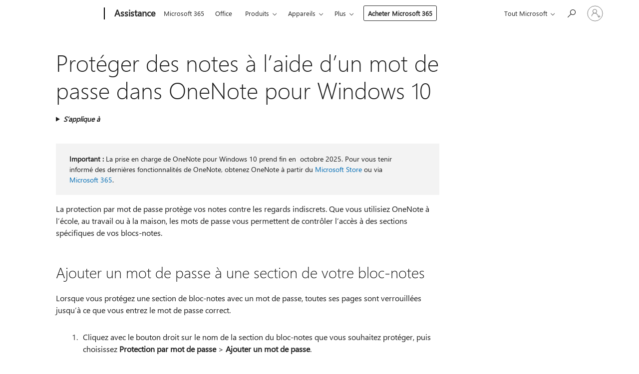

--- FILE ---
content_type: text/html; charset=utf-8
request_url: https://support.microsoft.com/fr-fr/topic/prot%C3%A9ger-des-notes-%C3%A0-l-aide-d-un-mot-de-passe-dans-onenote-pour-windows-10-a2fd9183-c864-4653-9c4e-714a116a4ab7
body_size: 149764
content:

<!DOCTYPE html>
<html lang="fr-FR" dir="ltr">
<head>
	<meta charset="utf-8" />
	<meta name="viewport" content="width=device-width, initial-scale=1.0" />
	<title>Prot&#xE9;ger des notes &#xE0; l&#x2019;aide d&#x2019;un mot de passe dans OneNote pour Windows&#xA0;10 - Support Microsoft</title>
	
	
		<link rel="canonical" href="https://support.microsoft.com/fr-fr/topic/prot%C3%A9ger-des-notes-%C3%A0-l-aide-d-un-mot-de-passe-dans-onenote-pour-windows-10-a2fd9183-c864-4653-9c4e-714a116a4ab7" />

			<link rel="alternate" hreflang="ar-SA" href="https://support.microsoft.com/ar-sa/topic/%D8%AD%D9%85%D8%A7%D9%8A%D8%A9-%D8%A7%D9%84%D9%85%D9%84%D8%A7%D8%AD%D8%B8%D8%A7%D8%AA-%D8%A8%D8%A7%D8%B3%D8%AA%D8%AE%D8%AF%D8%A7%D9%85-%D9%83%D9%84%D9%85%D8%A9-%D9%85%D8%B1%D9%88%D8%B1-%D9%81%D9%8A-onenote-windows-10-a2fd9183-c864-4653-9c4e-714a116a4ab7" />
			<link rel="alternate" hreflang="bg-BG" href="https://support.microsoft.com/bg-bg/topic/%D0%B7%D0%B0%D1%89%D0%B8%D1%82%D0%B0-%D0%BD%D0%B0-%D0%B1%D0%B5%D0%BB%D0%B5%D0%B6%D0%BA%D0%B8-%D1%81-%D0%BF%D0%B0%D1%80%D0%BE%D0%BB%D0%B0-%D0%B2-onenote-%D0%B7%D0%B0-windows-10-a2fd9183-c864-4653-9c4e-714a116a4ab7" />
			<link rel="alternate" hreflang="cs-CZ" href="https://support.microsoft.com/cs-cz/topic/ochrana-pozn%C3%A1mek-heslem-ve-onenotu-pro-windows-10-a2fd9183-c864-4653-9c4e-714a116a4ab7" />
			<link rel="alternate" hreflang="da-DK" href="https://support.microsoft.com/da-dk/topic/beskyt-noter-med-en-adgangskode-i-onenote-til-windows-10-a2fd9183-c864-4653-9c4e-714a116a4ab7" />
			<link rel="alternate" hreflang="de-DE" href="https://support.microsoft.com/de-de/topic/sch%C3%BCtzen-von-notizen-mit-einem-kennwort-in-onenote-f%C3%BCr-windows-10-a2fd9183-c864-4653-9c4e-714a116a4ab7" />
			<link rel="alternate" hreflang="el-GR" href="https://support.microsoft.com/el-gr/topic/%CF%80%CF%81%CE%BF%CF%83%CF%84%CE%B1%CF%83%CE%AF%CE%B1-%CF%83%CE%B7%CE%BC%CE%B5%CE%B9%CF%8E%CF%83%CE%B5%CF%89%CE%BD-%CE%BC%CE%B5-%CE%BA%CF%89%CE%B4%CE%B9%CE%BA%CF%8C-%CF%80%CF%81%CF%8C%CF%83%CE%B2%CE%B1%CF%83%CE%B7%CF%82-%CF%83%CF%84%CE%BF-onenote-%CE%B3%CE%B9%CE%B1-windows-10-a2fd9183-c864-4653-9c4e-714a116a4ab7" />
			<link rel="alternate" hreflang="en-AU" href="https://support.microsoft.com/en-au/office/protect-notes-with-a-password-in-onenote-for-windows-10-a2fd9183-c864-4653-9c4e-714a116a4ab7" />
			<link rel="alternate" hreflang="en-GB" href="https://support.microsoft.com/en-gb/office/protect-notes-with-a-password-in-onenote-for-windows-10-a2fd9183-c864-4653-9c4e-714a116a4ab7" />
			<link rel="alternate" hreflang="en-US" href="https://support.microsoft.com/en-us/office/protect-notes-with-a-password-in-onenote-for-windows-10-a2fd9183-c864-4653-9c4e-714a116a4ab7" />
			<link rel="alternate" hreflang="es-ES" href="https://support.microsoft.com/es-es/topic/proteger-las-notas-con-una-contrase%C3%B1a-en-onenote-para-windows-10-a2fd9183-c864-4653-9c4e-714a116a4ab7" />
			<link rel="alternate" hreflang="et-EE" href="https://support.microsoft.com/et-ee/topic/m%C3%A4rkmete-kaitsmine-parooliga-rakenduses-onenote-for-windows-10-a2fd9183-c864-4653-9c4e-714a116a4ab7" />
			<link rel="alternate" hreflang="fi-FI" href="https://support.microsoft.com/fi-fi/topic/muistiinpanojen-suojaaminen-salasanalla-onenote-for-windows-10-ss%C3%A4-a2fd9183-c864-4653-9c4e-714a116a4ab7" />
			<link rel="alternate" hreflang="fr-FR" href="https://support.microsoft.com/fr-fr/topic/prot%C3%A9ger-des-notes-%C3%A0-l-aide-d-un-mot-de-passe-dans-onenote-pour-windows-10-a2fd9183-c864-4653-9c4e-714a116a4ab7" />
			<link rel="alternate" hreflang="he-IL" href="https://support.microsoft.com/he-il/topic/%D7%94%D7%92%D7%A0%D7%94-%D7%A2%D7%9C-%D7%94%D7%A2%D7%A8%D7%95%D7%AA-%D7%91%D7%90%D7%9E%D7%A6%D7%A2%D7%95%D7%AA-%D7%A1%D7%99%D7%A1%D7%9E%D7%94-%D7%91-onenote-%D7%A2%D7%91%D7%95%D7%A8-windows-10-a2fd9183-c864-4653-9c4e-714a116a4ab7" />
			<link rel="alternate" hreflang="hr-HR" href="https://support.microsoft.com/hr-hr/topic/za%C5%A1tita-bilje%C5%BEaka-lozinkom-u-programu-onenote-za-windows-10-a2fd9183-c864-4653-9c4e-714a116a4ab7" />
			<link rel="alternate" hreflang="hu-HU" href="https://support.microsoft.com/hu-hu/topic/jegyzetek-v%C3%A9delme-jelsz%C3%B3val-a-windows-10-onenote-ban-a2fd9183-c864-4653-9c4e-714a116a4ab7" />
			<link rel="alternate" hreflang="id-ID" href="https://support.microsoft.com/id-id/topic/memproteksi-catatan-dengan-kata-sandi-di-onenote-untuk-windows-10-a2fd9183-c864-4653-9c4e-714a116a4ab7" />
			<link rel="alternate" hreflang="it-IT" href="https://support.microsoft.com/it-it/topic/proteggere-le-note-con-una-password-in-onenote-per-windows-10-a2fd9183-c864-4653-9c4e-714a116a4ab7" />
			<link rel="alternate" hreflang="ja-JP" href="https://support.microsoft.com/ja-jp/topic/onenote-for-windows-10-%E3%81%AE%E3%83%8E%E3%83%BC%E3%83%88%E3%82%92%E3%83%91%E3%82%B9%E3%83%AF%E3%83%BC%E3%83%89%E3%81%A7%E4%BF%9D%E8%AD%B7%E3%81%99%E3%82%8B-a2fd9183-c864-4653-9c4e-714a116a4ab7" />
			<link rel="alternate" hreflang="ko-KR" href="https://support.microsoft.com/ko-kr/topic/windows-10%EC%9A%A9-onenote%EC%97%90%EC%84%9C-%EB%85%B8%ED%8A%B8%EB%A5%BC-%EC%95%94%ED%98%B8%EB%A1%9C-%EB%B3%B4%ED%98%B8-a2fd9183-c864-4653-9c4e-714a116a4ab7" />
			<link rel="alternate" hreflang="lt-LT" href="https://support.microsoft.com/lt-lt/topic/pastab%C5%B3-apsaugojimas-slapta%C5%BEod%C5%BEiu-programoje-onenote-skirtoje-windows-10-a2fd9183-c864-4653-9c4e-714a116a4ab7" />
			<link rel="alternate" hreflang="lv-LV" href="https://support.microsoft.com/lv-lv/topic/piez%C4%ABmju-aizsardz%C4%ABba-ar-paroli-programm%C4%81-onenote-darbam-ar-windows-10-a2fd9183-c864-4653-9c4e-714a116a4ab7" />
			<link rel="alternate" hreflang="nb-NO" href="https://support.microsoft.com/nb-no/topic/beskytte-notater-med-et-passord-i-onenote-for-windows-10-a2fd9183-c864-4653-9c4e-714a116a4ab7" />
			<link rel="alternate" hreflang="nl-NL" href="https://support.microsoft.com/nl-nl/topic/notities-beveiligen-met-een-wachtwoord-in-onenote-voor-windows-10-a2fd9183-c864-4653-9c4e-714a116a4ab7" />
			<link rel="alternate" hreflang="pl-PL" href="https://support.microsoft.com/pl-pl/topic/ochrona-notatek-za-pomoc%C4%85-has%C5%82a-w-aplikacji-onenote-dla-systemu-windows-10-a2fd9183-c864-4653-9c4e-714a116a4ab7" />
			<link rel="alternate" hreflang="pt-BR" href="https://support.microsoft.com/pt-br/topic/proteger-notas-com-uma-senha-no-onenote-para-windows-10-a2fd9183-c864-4653-9c4e-714a116a4ab7" />
			<link rel="alternate" hreflang="pt-PT" href="https://support.microsoft.com/pt-pt/topic/proteger-notas-com-uma-palavra-passe-no-onenote-para-windows-10-a2fd9183-c864-4653-9c4e-714a116a4ab7" />
			<link rel="alternate" hreflang="ro-RO" href="https://support.microsoft.com/ro-ro/topic/protejarea-notelor-cu-o-parol%C4%83-%C3%AEn-onenote-pentru-windows-10-a2fd9183-c864-4653-9c4e-714a116a4ab7" />
			<link rel="alternate" hreflang="ru-RU" href="https://support.microsoft.com/ru-ru/topic/%D0%B7%D0%B0%D1%89%D0%B8%D1%82%D0%B0-%D0%B7%D0%B0%D0%BC%D0%B5%D1%82%D0%BE%D0%BA-%D0%BF%D0%B0%D1%80%D0%BE%D0%BB%D0%B5%D0%BC-%D0%B2-onenote-%D0%B4%D0%BB%D1%8F-windows-10-a2fd9183-c864-4653-9c4e-714a116a4ab7" />
			<link rel="alternate" hreflang="sk-SK" href="https://support.microsoft.com/sk-sk/topic/ochrana-pozn%C3%A1mok-heslom-vo-onenote-pre-windows-10-a2fd9183-c864-4653-9c4e-714a116a4ab7" />
			<link rel="alternate" hreflang="sl-SI" href="https://support.microsoft.com/sl-si/topic/za%C5%A1%C4%8Dita-zapiskov-z-geslom-v-onenotu-za-windows-10-a2fd9183-c864-4653-9c4e-714a116a4ab7" />
			<link rel="alternate" hreflang="sr-Latn-RS" href="https://support.microsoft.com/sr-latn-rs/topic/za%C5%A1tita-bele%C5%BEaka-lozinkom-u-programu-onenote-za-windows-10-a2fd9183-c864-4653-9c4e-714a116a4ab7" />
			<link rel="alternate" hreflang="sv-SE" href="https://support.microsoft.com/sv-se/topic/skydda-anteckningar-med-ett-l%C3%B6senord-i-onenote-f%C3%B6r-windows-10-a2fd9183-c864-4653-9c4e-714a116a4ab7" />
			<link rel="alternate" hreflang="th-TH" href="https://support.microsoft.com/th-th/topic/%E0%B8%9B%E0%B9%89%E0%B8%AD%E0%B8%87%E0%B8%81%E0%B8%B1%E0%B8%99%E0%B8%9A%E0%B8%B1%E0%B8%99%E0%B8%97%E0%B8%B6%E0%B8%81%E0%B8%A2%E0%B9%88%E0%B8%AD%E0%B8%94%E0%B9%89%E0%B8%A7%E0%B8%A2%E0%B8%A3%E0%B8%AB%E0%B8%B1%E0%B8%AA%E0%B8%9C%E0%B9%88%E0%B8%B2%E0%B8%99%E0%B9%83%E0%B8%99-onenote-%E0%B8%AA%E0%B9%8D%E0%B8%B2%E0%B8%AB%E0%B8%A3%E0%B8%B1%E0%B8%9A-windows-10-a2fd9183-c864-4653-9c4e-714a116a4ab7" />
			<link rel="alternate" hreflang="tr-TR" href="https://support.microsoft.com/tr-tr/topic/windows-10-i%C3%A7in-onenote-ta-notlar%C4%B1-bir-parolayla-koruma-a2fd9183-c864-4653-9c4e-714a116a4ab7" />
			<link rel="alternate" hreflang="uk-UA" href="https://support.microsoft.com/uk-ua/topic/%D0%B7%D0%B0%D1%85%D0%B8%D1%81%D1%82-%D0%BD%D0%BE%D1%82%D0%B0%D1%82%D0%BE%D0%BA-%D0%BF%D0%B0%D1%80%D0%BE%D0%BB%D0%B5%D0%BC-%D1%83-%D0%BF%D1%80%D0%BE%D0%B3%D1%80%D0%B0%D0%BC%D1%96-onenote-%D0%B4%D0%BB%D1%8F-windows-10-a2fd9183-c864-4653-9c4e-714a116a4ab7" />
			<link rel="alternate" hreflang="vi-VN" href="https://support.microsoft.com/vi-vn/topic/b%E1%BA%A3o-v%E1%BB%87-ghi-ch%C3%BA-b%E1%BA%B1ng-m%E1%BA%ADt-kh%E1%BA%A9u-trong-onenote-for-windows-10-a2fd9183-c864-4653-9c4e-714a116a4ab7" />
			<link rel="alternate" hreflang="zh-CN" href="https://support.microsoft.com/zh-cn/topic/%E5%9C%A8-onenote-for-windows-10-%E4%B8%AD%E4%BD%BF%E7%94%A8%E5%AF%86%E7%A0%81%E4%BF%9D%E6%8A%A4%E7%AC%94%E8%AE%B0-a2fd9183-c864-4653-9c4e-714a116a4ab7" />
			<link rel="alternate" hreflang="zh-HK" href="https://support.microsoft.com/zh-hk/topic/%E5%9C%A8-windows-10-%E7%89%88-onenote-%E4%B8%AD%E4%BD%BF%E7%94%A8%E5%AF%86%E7%A2%BC%E4%BF%9D%E8%AD%B7%E7%AD%86%E8%A8%98-a2fd9183-c864-4653-9c4e-714a116a4ab7" />
			<link rel="alternate" hreflang="zh-TW" href="https://support.microsoft.com/zh-tw/topic/%E5%9C%A8-windows-10-%E7%89%88-onenote-%E4%B8%AD%E4%BD%BF%E7%94%A8%E5%AF%86%E7%A2%BC%E4%BF%9D%E8%AD%B7%E7%AD%86%E8%A8%98-a2fd9183-c864-4653-9c4e-714a116a4ab7" />
	<meta name="awa-articleGuid" content="a2fd9183-c864-4653-9c4e-714a116a4ab7" />
	
	<meta name="description" content="Si vous utilisez des informations confidentielles ou sensibles, vous pouvez prot&#xE9;ger les notes avec un mot de passe &#xE0; l&#x2019;aide de OneNote pour Windows 10. Seule une personne disposant du mot de passe peut voir les notes dans les sections prot&#xE9;g&#xE9;es par mot de passe." />
	<meta name="firstPublishedDate" content="2021-05-08" />
	<meta name="lastPublishedDate" content="2025-03-29" />
	<meta name="commitId" content="1c9bbd72ae84b3532a1454ece9d3235da047a4e4" />
	<meta name="schemaName" content="HELP ARTICLE" />
	<meta name="awa-schemaName" content="HELP ARTICLE" />

	<meta name="search.applicationSuite" content="OneNote" />
	<meta name="search.appverid" content="ZSM160" />
	<meta name="search.audienceType" content="End User" />
	<meta name="search.contenttype" content="How To" />
	
	<meta name="search.description" content="Si vous utilisez des informations confidentielles ou sensibles, vous pouvez prot&#xE9;ger les notes avec un mot de passe &#xE0; l&#x2019;aide de OneNote pour Windows 10. Seule une personne disposant du mot de passe peut voir les notes dans les sections prot&#xE9;g&#xE9;es par mot de passe." />
	<meta name="search.IsOfficeDoc" content="true" />
	
	
	
	
	
	<meta name="search.sku" content="OneNote Immersive" />
	<meta name="search.skuid" content="ZSM160" />
	<meta name="search.softwareVersion" content="16" />
	<meta name="search.mkt" content="fr-FR" />

	
	
	<meta name="ms.lang" content="fr" />
	<meta name="ms.loc" content="FR" />
	<meta name="ms.ocpub.assetID" content="a2fd9183-c864-4653-9c4e-714a116a4ab7" />

	
	<meta name="awa-isContactUsAllowed" content="false" />
	<meta name="awa-asst" content="a2fd9183-c864-4653-9c4e-714a116a4ab7" />
	<meta name="awa-pageType" content="Article" />
	



	


<meta name="awa-env" content="Production" />
<meta name="awa-market" content="fr-FR" />
<meta name="awa-contentlang" content="fr" />
<meta name="awa-userFlightingId" content="c90b33a2-c7cb-4ef9-aa78-811369dcaeb0" />
<meta name="awa-expid" content="P-R-1753027-1-1;P-R-1087983-1-1;P-E-1693585-C1-3;P-E-1661482-C1-3;P-E-1660511-2-3;P-E-1656596-C1-5;P-E-1551018-C1-8;P-E-1585233-2-3;P-E-1570667-C1-4;P-E-1560750-C1-7;P-E-1554013-2-6;P-E-1536917-C1-5;P-E-1526785-2-5;P-E-1260007-C1-3;P-E-1046152-C1-3;P-R-1545158-1-4;P-R-1426254-2-6;P-R-1392118-1-2;P-R-1245128-2-4;P-R-1235984-2-3;P-R-1211158-1-4;P-R-1150391-2-8;P-R-1150395-2-8;P-R-1150399-2-8;P-R-1150396-2-8;P-R-1150394-2-8;P-R-1150390-2-8;P-R-1150386-2-8;P-R-1146801-1-11;P-R-1141562-1-2;P-R-1141283-2-9;P-R-1136354-8-9;P-R-1119659-1-16;P-R-1119437-1-17;P-R-1116805-2-18;P-R-1116803-2-20;P-R-1114100-1-2;P-R-1100996-2-14;P-R-1096341-2-6;P-R-1088825-2-10;P-R-1089468-1-2;P-R-1085248-1-2;P-R-1072011-12-8;P-R-1033854-4-6;P-R-1029969-4-4;P-R-1020735-5-10;P-R-1018544-4-7;P-R-1009708-2-9;P-R-1005895-2-11;P-R-113175-4-7;P-R-113174-1-2;P-R-110379-1-7;P-R-107838-1-7;P-R-106524-1-3;P-R-103787-2-5;P-R-101783-1-2;P-R-97577-1-5;P-R-97457-1-10;P-R-94390-1-2;P-R-94360-10-25;P-R-93416-1-3;P-R-90963-2-2;P-R-85265-6-8;P-R-73296-2-15" />
<meta name="awa-irisId" />
<meta name="awa-origindatacenter" content="East US" />
<meta name="awa-variationid" content="ECS" />
<meta name="awa-prdct" content="office.com" />
<meta name="awa-stv" content="3.0.0-062faf87e94f17a5abf47aaf3daa0b67e6311923&#x2B;062faf87e94f17a5abf47aaf3daa0b67e6311923" />


 
	<meta name="awa-title" content="Prot&#xE9;ger des notes &#xE0; l&#x2019;aide d&#x2019;un mot de passe dans OneNote pour Windows&#xA0;10 - Support Microsoft" />
	
	<meta name="awa-selfHelpExp" content="topbanner_2016" />
	<meta name="awa-dataBoundary" content="WW" />

	<link rel="stylesheet" href="/css/fonts/site-fonts.css?v=XWcxZPSEmN3tnHWAVMOFsAlPJq7aug49fUGb8saTNjw" />
	<link rel="stylesheet" href="/css/glyphs/glyphs.css?v=VOnvhT441Pay0WAKH5gdcXXigXpiuNbaQcI9DgXyoDE" />

	

    <link rel="dns-prefetch" href="https://aadcdn.msftauth.net" />
    <link rel="preconnect" href="https://aadcdn.msftauth.net" crossorigin=&quot;anonymous&quot; />
    <link rel="dns-prefetch" href="https://browser.events.data.microsoft.com" />
    <link rel="preconnect" href="https://browser.events.data.microsoft.com" crossorigin=&quot;anonymous&quot; />
    <link rel="dns-prefetch" href="https://c.s-microsoft.com" />
    <link rel="preconnect" href="https://c.s-microsoft.com" crossorigin=&quot;anonymous&quot; />
    <link rel="dns-prefetch" href="https://img-prod-cms-rt-microsoft-com.akamaized.net" />
    <link rel="preconnect" href="https://img-prod-cms-rt-microsoft-com.akamaized.net" crossorigin=&quot;anonymous&quot; />
    <link rel="dns-prefetch" href="https://js.monitor.azure.com" />
    <link rel="preconnect" href="https://js.monitor.azure.com" crossorigin=&quot;anonymous&quot; />
    <link rel="dns-prefetch" href="https://logincdn.msauth.net" />
    <link rel="preconnect" href="https://logincdn.msauth.net" crossorigin=&quot;anonymous&quot; />
    <link rel="dns-prefetch" href="https://mem.gfx.ms" />
    <link rel="preconnect" href="https://mem.gfx.ms" crossorigin=&quot;anonymous&quot; />
    <link rel="dns-prefetch" href="https://www.microsoft.com" />
    <link rel="preconnect" href="https://www.microsoft.com" crossorigin=&quot;anonymous&quot; />


	<link rel="stylesheet" href="/css/Article/article.css?v=0L89BVeP4I_vlf3G71MrPYAXM1CtRPw6ZcJwIduUvCA" />
	
	<link rel="stylesheet" href="/css/SearchBox/search-box.css?v=bybwzGBajHicVXspVs540UfV0swW0vCbOmBjBryj9N4" />
	<link rel="stylesheet" href="/css/sitewide/articleCss-overwrite.css?v=D0lQRoIlvFHSQBRTb-gAQ5KkFe8B8NuSoliBjnT5xZ4" />
	
	
	<link rel="stylesheet" href="/css/MeControlCallout/teaching-callout.css?v=690pjf05o15fVEafEpUwgaF8vqVfOkp5wP1Jl9gE99U" />
	
	<noscript>
		<link rel="stylesheet" href="/css/Article/article.noscript.css?v=88-vV8vIkcKpimEKjULkqpt8CxdXf5avAeGxsHgVOO0" />
	</noscript>

	<link rel="stylesheet" href="/css/promotionbanner/promotion-banner.css?v=cAmflE3c6Gw7niTOiMPEie9MY87yDE2mSl3DO7_jZRI" media="none" onload="this.media=&#x27;all&#x27;" /><noscript><link href="/css/promotionbanner/promotion-banner.css?v=cAmflE3c6Gw7niTOiMPEie9MY87yDE2mSl3DO7_jZRI" rel="stylesheet"></noscript>
	
	<link rel="stylesheet" href="/css/ArticleSupportBridge/article-support-bridge.css?v=R_P0TJvD9HoRHQBEdvBR1WhNn7dSbvOYWmVA9taxbpM" media="none" onload="this.media=&#x27;all&#x27;" /><noscript><link href="/css/ArticleSupportBridge/article-support-bridge.css?v=R_P0TJvD9HoRHQBEdvBR1WhNn7dSbvOYWmVA9taxbpM" rel="stylesheet"></noscript>
	<link rel="stylesheet" href="/css/StickyFeedback/sticky-feedback.css?v=cMfNdAUue7NxZUj3dIt_v5DIuzmw9ohJW109iXQpWnI" media="none" onload="this.media=&#x27;all&#x27;" /><noscript><link href="/css/StickyFeedback/sticky-feedback.css?v=cMfNdAUue7NxZUj3dIt_v5DIuzmw9ohJW109iXQpWnI" rel="stylesheet"></noscript>
	<link rel="stylesheet" href="/css/feedback/feedback.css?v=Rkcw_yfLWOMtOcWOljMOiZgymMcrG0GDpo4Lf-TUzPo" media="none" onload="this.media=&#x27;all&#x27;" /><noscript><link href="/css/feedback/feedback.css?v=Rkcw_yfLWOMtOcWOljMOiZgymMcrG0GDpo4Lf-TUzPo" rel="stylesheet"></noscript>
	
	

	<link rel="apple-touch-icon" sizes="180x180" href="/apple-touch-icon.png">
<link rel="icon" type="image/png" sizes="32x32" href="/favicon-32x32.png">
<link rel="icon" type="image/png" sizes="16x16" href="/favicon-16x16.png">


	
        <link rel="stylesheet" href="https://www.microsoft.com/onerfstatics/marketingsites-wcus-prod/west-european/shell/_scrf/css/themes=default.device=uplevel_web_pc/63-57d110/c9-be0100/a6-e969ef/43-9f2e7c/82-8b5456/a0-5d3913/4f-460e79/ae-f1ac0c?ver=2.0&amp;_cf=02242021_3231" type="text/css" media="all" />
    

	
	
	<script type="text/javascript">
		var OOGlobal = {
			BaseDomain: location.protocol + "//" + location.host,
			Culture: "fr-FR",
			Language: "fr",
			LCID: "1036",
			IsAuthenticated: "False",
			WebAppUrl: "https://office.com/start",
			GUID: "a2fd9183-c864-4653-9c4e-714a116a4ab7",
			Platform: navigator.platform,
			MixOembedUrl: "https://mix.office.com/oembed/",
			MixWatchUrl: "https://mix.office.com/watch/"
		};
	</script>

	
		


<script type="text/javascript">
	(function () {
		var creativeReady = false;
		var isSilentSignInComplete = false;
		var authInfo = {
			authType: "None",
			puid: "",
			tenantId: "",
			isAdult: true
			};

		var renderPromotion = function (dataBoundary) {
			if (creativeReady && isSilentSignInComplete) {
				window.UcsCreative.renderTemplate({
					partnerId: "7bb7e07d-3e57-4ee3-b78f-26a4292b841a",
					shouldSetUcsMuid: true,
					dataBoundary: dataBoundary,
					attributes: {
						placement: "88000534",
						locale: "fr-fr",
						country: "fr",
						scs_ecsFlightId: "P-R-1753027-1;P-R-1087983-1;P-E-1693585-C1;P-E-1661482-C1;P-E-1660511-2;P-E-1656596-C1;P-E-1551018-C1;P-E-1585233-2;P-E-1570667-C1;P-E-1560750-C1;P-E-1554013-2;P-E-1536917-C1;P-E-1526785-2;P-E-1260007-C1;P-E-1046152-C1;P-R-1545158-1;P-R-1426254-2;P-R-1392118-1;P-R-1245128-2;P-R-1235984-2;P-R-1211158-1;P-R-1150391-2;P-R-1150395-2;P-R-1150399-2;P-R-1150396-2;P-R-1150394-2;P-R-1150390-2;P-R-1150386-2;P-R-1146801-1;P-R-1141562-1;P-R-1141283-2;P-R-1136354-8;P-R-1119659-1;P-R-1119437-1;P-R-1116805-2;P-R-1116803-2;P-R-1114100-1;P-R-1100996-2;P-R-1096341-2;P-R-1088825-2;P-R-1089468-1;P-R-1085248-1;P-R-1072011-12;P-R-1033854-4;P-R-1029969-4;P-R-1020735-5;P-R-1018544-4;P-R-1009708-2;P-R-1005895-2;P-R-113175-4;P-R-113174-1;P-R-110379-1;P-R-107838-1;P-R-106524-1;P-R-103787-2;P-R-101783-1;P-R-97577-1;P-R-97457-1;P-R-94390-1;P-R-94360-10;P-R-93416-1;P-R-90963-2;P-R-85265-6;P-R-73296-2",
						SCS_promotionCategory: "uhfbuybutton;topbanner_2016",
						articleType: "topbanner_2016",
						operatingSystem: "Mac",
						authType: authInfo.authType,
						PUID: authInfo.puid,
						TenantId: authInfo.tenantId,
                        TOPT: "",
                        AdditionalBannerId: "ucsRailInlineContainer",
					}
				});
			}
		};

		window.document.addEventListener('ucsCreativeRendered', function () {
			if (typeof window.initPromotionLogger !== 'undefined') {
				window.initPromotionLogger();
			}
		});

		window.document.addEventListener('ucsCreativeReady', function () {
			creativeReady = true;
			renderPromotion("WW");
		});

		if (!isSilentSignInComplete) {
			window.document.addEventListener('silentSignInComplete', function (event) {
				if (event.detail && event.detail.puid) {
					authInfo.isAdult = event.detail.isAdult;
					authInfo.authType = event.detail.authType;
					authInfo.puid = event.detail.puid;
					authInfo.tenantId = event.detail.account.tenantId;
				}

				isSilentSignInComplete = true;
				renderPromotion(event.detail.dataBoundary);
			});
		}
	})();
</script>

<script type="text/javascript" defer src="/lib/ucs/dist/ucsCreativeService.js?v=RNwXI4r6IRH1mrd2dPPGZEYOQnUcs8HAddnyceXlw88"></script>
	

	<script>
		if (window.location.search) {
			var params = new URLSearchParams(window.location.search);
			if (params.has('action') && params.get('action') === 'download'){
				params.delete('action');
			}

			history.replaceState({}, '', window.location.pathname + (params.toString() ? '?' + params.toString() : ''));
		}
	</script>


</head>
<body class="supCont ocArticle">
	<div id="ocBodyWrapper">
		

		<div class="ucsUhfContainer"></div>

		
            <div id="headerArea" class="uhf"  data-m='{"cN":"headerArea","cT":"Area_coreuiArea","id":"a1Body","sN":1,"aN":"Body"}'>
                <div id="headerRegion"      data-region-key="headerregion" data-m='{"cN":"headerRegion","cT":"Region_coreui-region","id":"r1a1","sN":1,"aN":"a1"}' >

    <div  id="headerUniversalHeader" data-m='{"cN":"headerUniversalHeader","cT":"Module_coreui-universalheader","id":"m1r1a1","sN":1,"aN":"r1a1"}'  data-module-id="Category|headerRegion|coreui-region|headerUniversalHeader|coreui-universalheader">
        






        <a id="uhfSkipToMain" class="m-skip-to-main" href="javascript:void(0)" data-href="#supArticleContent" tabindex="0" data-m='{"cN":"Skip to content_nonnav","id":"nn1m1r1a1","sN":1,"aN":"m1r1a1"}'>Passer directement au contenu principal</a>


<header class="c-uhfh context-uhf no-js c-sgl-stck c-category-header " itemscope="itemscope" data-header-footprint="/SMCConvergence/ContextualHeader-Site, fromService: True"   data-magict="true"   itemtype="http://schema.org/Organization">
    <div class="theme-light js-global-head f-closed  global-head-cont" data-m='{"cN":"Universal Header_cont","cT":"Container","id":"c2m1r1a1","sN":2,"aN":"m1r1a1"}'>
        <div class="c-uhfh-gcontainer-st">
            <button type="button" class="c-action-trigger c-glyph glyph-global-nav-button" aria-label="All Microsoft expand to see list of Microsoft products and services" initialState-label="All Microsoft expand to see list of Microsoft products and services" toggleState-label="Close All Microsoft list" aria-expanded="false" data-m='{"cN":"Mobile menu button_nonnav","id":"nn1c2m1r1a1","sN":1,"aN":"c2m1r1a1"}'></button>
            <button type="button" class="c-action-trigger c-glyph glyph-arrow-htmllegacy c-close-search" aria-label="Fermer la recherche" aria-expanded="false" data-m='{"cN":"Close Search_nonnav","id":"nn2c2m1r1a1","sN":2,"aN":"c2m1r1a1"}'></button>
                    <a id="uhfLogo" class="c-logo c-sgl-stk-uhfLogo" itemprop="url" href="https://www.microsoft.com" aria-label="Microsoft" data-m='{"cN":"GlobalNav_Logo_cont","cT":"Container","id":"c3c2m1r1a1","sN":3,"aN":"c2m1r1a1"}'>
                        <img alt="" itemprop="logo" class="c-image" src="https://uhf.microsoft.com/images/microsoft/RE1Mu3b.png" role="presentation" aria-hidden="true" />
                        <span itemprop="name" role="presentation" aria-hidden="true">Microsoft</span>
                    </a>
            <div class="f-mobile-title">
                <button type="button" class="c-action-trigger c-glyph glyph-chevron-left" aria-label="Voir plus d&#39;options de menu" data-m='{"cN":"Mobile back button_nonnav","id":"nn4c2m1r1a1","sN":4,"aN":"c2m1r1a1"}'></button>
                <span data-global-title="Accueil de Microsoft" class="js-mobile-title">Assistance</span>
                <button type="button" class="c-action-trigger c-glyph glyph-chevron-right" aria-label="Voir plus d&#39;options de menu" data-m='{"cN":"Mobile forward button_nonnav","id":"nn5c2m1r1a1","sN":5,"aN":"c2m1r1a1"}'></button>
            </div>
                    <div class="c-show-pipe x-hidden-vp-mobile-st">
                        <a id="uhfCatLogo" class="c-logo c-cat-logo" href="https://support.microsoft.com/fr-fr" aria-label="Assistance" itemprop="url" data-m='{"cN":"CatNav_Assistance_nav","id":"n6c2m1r1a1","sN":6,"aN":"c2m1r1a1"}'>
                                <span>Assistance</span>
                        </a>
                    </div>
                <div class="cat-logo-button-cont x-hidden">
                        <button type="button" id="uhfCatLogoButton" class="c-cat-logo-button x-hidden" aria-expanded="false" aria-label="Assistance" data-m='{"cN":"Assistance_nonnav","id":"nn7c2m1r1a1","sN":7,"aN":"c2m1r1a1"}'>
                            Assistance
                        </button>
                </div>



                    <nav id="uhf-g-nav" aria-label="Menu contextuel" class="c-uhfh-gnav" data-m='{"cN":"Category nav_cont","cT":"Container","id":"c8c2m1r1a1","sN":8,"aN":"c2m1r1a1"}'>
            <ul class="js-paddle-items">
                    <li class="single-link js-nav-menu x-hidden-none-mobile-vp uhf-menu-item">
                        <a class="c-uhf-nav-link" href="https://support.microsoft.com/fr-fr" data-m='{"cN":"CatNav_Accueil_nav","id":"n1c8c2m1r1a1","sN":1,"aN":"c8c2m1r1a1"}' > Accueil </a>
                    </li>
                                        <li class="single-link js-nav-menu uhf-menu-item">
                            <a id="c-shellmenu_0" class="c-uhf-nav-link" href="https://www.microsoft.com/microsoft-365?ocid=cmmttvzgpuy" data-m='{"id":"n2c8c2m1r1a1","sN":2,"aN":"c8c2m1r1a1"}'>Microsoft 365</a>
                        </li>
                        <li class="single-link js-nav-menu uhf-menu-item">
                            <a id="c-shellmenu_1" class="c-uhf-nav-link" href="https://www.microsoft.com/microsoft-365/microsoft-office?ocid=cmml7tr0rib" data-m='{"id":"n3c8c2m1r1a1","sN":3,"aN":"c8c2m1r1a1"}'>Office</a>
                        </li>
                        <li class="nested-menu uhf-menu-item">
                            <div class="c-uhf-menu js-nav-menu">
                                <button type="button" id="c-shellmenu_2"  aria-expanded="false" data-m='{"id":"nn4c8c2m1r1a1","sN":4,"aN":"c8c2m1r1a1"}'>Produits</button>

                                <ul class="" data-class-idn="" aria-hidden="true" data-m='{"cT":"Container","id":"c5c8c2m1r1a1","sN":5,"aN":"c8c2m1r1a1"}'>
        <li class="js-nav-menu single-link" data-m='{"cT":"Container","id":"c1c5c8c2m1r1a1","sN":1,"aN":"c5c8c2m1r1a1"}'>
            <a id="c-shellmenu_3" class="js-subm-uhf-nav-link" href="https://support.microsoft.com/fr-fr/microsoft-365" data-m='{"id":"n1c1c5c8c2m1r1a1","sN":1,"aN":"c1c5c8c2m1r1a1"}'>Microsoft 365</a>
            
        </li>
        <li class="js-nav-menu single-link" data-m='{"cT":"Container","id":"c2c5c8c2m1r1a1","sN":2,"aN":"c5c8c2m1r1a1"}'>
            <a id="c-shellmenu_4" class="js-subm-uhf-nav-link" href="https://support.microsoft.com/fr-fr/outlook" data-m='{"id":"n1c2c5c8c2m1r1a1","sN":1,"aN":"c2c5c8c2m1r1a1"}'>Outlook</a>
            
        </li>
        <li class="js-nav-menu single-link" data-m='{"cT":"Container","id":"c3c5c8c2m1r1a1","sN":3,"aN":"c5c8c2m1r1a1"}'>
            <a id="c-shellmenu_5" class="js-subm-uhf-nav-link" href="https://support.microsoft.com/fr-fr/teams" data-m='{"id":"n1c3c5c8c2m1r1a1","sN":1,"aN":"c3c5c8c2m1r1a1"}'>Microsoft Teams</a>
            
        </li>
        <li class="js-nav-menu single-link" data-m='{"cT":"Container","id":"c4c5c8c2m1r1a1","sN":4,"aN":"c5c8c2m1r1a1"}'>
            <a id="c-shellmenu_6" class="js-subm-uhf-nav-link" href="https://support.microsoft.com/fr-fr/onedrive" data-m='{"id":"n1c4c5c8c2m1r1a1","sN":1,"aN":"c4c5c8c2m1r1a1"}'>OneDrive</a>
            
        </li>
        <li class="js-nav-menu single-link" data-m='{"cT":"Container","id":"c5c5c8c2m1r1a1","sN":5,"aN":"c5c8c2m1r1a1"}'>
            <a id="c-shellmenu_7" class="js-subm-uhf-nav-link" href="https://support.microsoft.com/fr-fr/microsoft-copilot" data-m='{"id":"n1c5c5c8c2m1r1a1","sN":1,"aN":"c5c5c8c2m1r1a1"}'>Microsoft Copilot</a>
            
        </li>
        <li class="js-nav-menu single-link" data-m='{"cT":"Container","id":"c6c5c8c2m1r1a1","sN":6,"aN":"c5c8c2m1r1a1"}'>
            <a id="c-shellmenu_8" class="js-subm-uhf-nav-link" href="https://support.microsoft.com/fr-fr/onenote" data-m='{"id":"n1c6c5c8c2m1r1a1","sN":1,"aN":"c6c5c8c2m1r1a1"}'>OneNote</a>
            
        </li>
        <li class="js-nav-menu single-link" data-m='{"cT":"Container","id":"c7c5c8c2m1r1a1","sN":7,"aN":"c5c8c2m1r1a1"}'>
            <a id="c-shellmenu_9" class="js-subm-uhf-nav-link" href="https://support.microsoft.com/fr-fr/windows" data-m='{"id":"n1c7c5c8c2m1r1a1","sN":1,"aN":"c7c5c8c2m1r1a1"}'>Windows</a>
            
        </li>
        <li class="js-nav-menu single-link" data-m='{"cT":"Container","id":"c8c5c8c2m1r1a1","sN":8,"aN":"c5c8c2m1r1a1"}'>
            <a id="c-shellmenu_10" class="js-subm-uhf-nav-link" href="https://support.microsoft.com/fr-fr/all-products" data-m='{"id":"n1c8c5c8c2m1r1a1","sN":1,"aN":"c8c5c8c2m1r1a1"}'>plus...</a>
            
        </li>
                                                    
                                </ul>
                            </div>
                        </li>                        <li class="nested-menu uhf-menu-item">
                            <div class="c-uhf-menu js-nav-menu">
                                <button type="button" id="c-shellmenu_11"  aria-expanded="false" data-m='{"id":"nn6c8c2m1r1a1","sN":6,"aN":"c8c2m1r1a1"}'>Appareils</button>

                                <ul class="" data-class-idn="" aria-hidden="true" data-m='{"cT":"Container","id":"c7c8c2m1r1a1","sN":7,"aN":"c8c2m1r1a1"}'>
        <li class="js-nav-menu single-link" data-m='{"cT":"Container","id":"c1c7c8c2m1r1a1","sN":1,"aN":"c7c8c2m1r1a1"}'>
            <a id="c-shellmenu_12" class="js-subm-uhf-nav-link" href="https://support.microsoft.com/fr-fr/surface" data-m='{"id":"n1c1c7c8c2m1r1a1","sN":1,"aN":"c1c7c8c2m1r1a1"}'>Surface</a>
            
        </li>
        <li class="js-nav-menu single-link" data-m='{"cT":"Container","id":"c2c7c8c2m1r1a1","sN":2,"aN":"c7c8c2m1r1a1"}'>
            <a id="c-shellmenu_13" class="js-subm-uhf-nav-link" href="https://support.microsoft.com/fr-fr/pc-accessories" data-m='{"id":"n1c2c7c8c2m1r1a1","sN":1,"aN":"c2c7c8c2m1r1a1"}'>Accessoires PC</a>
            
        </li>
        <li class="js-nav-menu single-link" data-m='{"cT":"Container","id":"c3c7c8c2m1r1a1","sN":3,"aN":"c7c8c2m1r1a1"}'>
            <a id="c-shellmenu_14" class="js-subm-uhf-nav-link" href="https://support.xbox.com/" data-m='{"id":"n1c3c7c8c2m1r1a1","sN":1,"aN":"c3c7c8c2m1r1a1"}'>Xbox</a>
            
        </li>
        <li class="js-nav-menu single-link" data-m='{"cT":"Container","id":"c4c7c8c2m1r1a1","sN":4,"aN":"c7c8c2m1r1a1"}'>
            <a id="c-shellmenu_15" class="js-subm-uhf-nav-link" href="https://support.xbox.com/help/games-apps/my-games-apps/all-about-pc-gaming" data-m='{"id":"n1c4c7c8c2m1r1a1","sN":1,"aN":"c4c7c8c2m1r1a1"}'>Jeux sur PC</a>
            
        </li>
        <li class="js-nav-menu single-link" data-m='{"cT":"Container","id":"c5c7c8c2m1r1a1","sN":5,"aN":"c7c8c2m1r1a1"}'>
            <a id="c-shellmenu_16" class="js-subm-uhf-nav-link" href="https://docs.microsoft.com/hololens/" data-m='{"id":"n1c5c7c8c2m1r1a1","sN":1,"aN":"c5c7c8c2m1r1a1"}'>HoloLens</a>
            
        </li>
        <li class="js-nav-menu single-link" data-m='{"cT":"Container","id":"c6c7c8c2m1r1a1","sN":6,"aN":"c7c8c2m1r1a1"}'>
            <a id="c-shellmenu_17" class="js-subm-uhf-nav-link" href="https://learn.microsoft.com/surface-hub/" data-m='{"id":"n1c6c7c8c2m1r1a1","sN":1,"aN":"c6c7c8c2m1r1a1"}'>Surface Hub</a>
            
        </li>
        <li class="js-nav-menu single-link" data-m='{"cT":"Container","id":"c7c7c8c2m1r1a1","sN":7,"aN":"c7c8c2m1r1a1"}'>
            <a id="c-shellmenu_18" class="js-subm-uhf-nav-link" href="https://support.microsoft.com/fr-fr/warranty" data-m='{"id":"n1c7c7c8c2m1r1a1","sN":1,"aN":"c7c7c8c2m1r1a1"}'>Garanties mat&#233;rielles</a>
            
        </li>
                                                    
                                </ul>
                            </div>
                        </li>                        <li class="nested-menu uhf-menu-item">
                            <div class="c-uhf-menu js-nav-menu">
                                <button type="button" id="c-shellmenu_19"  aria-expanded="false" data-m='{"id":"nn8c8c2m1r1a1","sN":8,"aN":"c8c2m1r1a1"}'>Compte et facturation</button>

                                <ul class="" data-class-idn="" aria-hidden="true" data-m='{"cT":"Container","id":"c9c8c2m1r1a1","sN":9,"aN":"c8c2m1r1a1"}'>
        <li class="js-nav-menu single-link" data-m='{"cT":"Container","id":"c1c9c8c2m1r1a1","sN":1,"aN":"c9c8c2m1r1a1"}'>
            <a id="c-shellmenu_20" class="js-subm-uhf-nav-link" href="https://support.microsoft.com/fr-fr/account" data-m='{"id":"n1c1c9c8c2m1r1a1","sN":1,"aN":"c1c9c8c2m1r1a1"}'>Compte</a>
            
        </li>
        <li class="js-nav-menu single-link" data-m='{"cT":"Container","id":"c2c9c8c2m1r1a1","sN":2,"aN":"c9c8c2m1r1a1"}'>
            <a id="c-shellmenu_21" class="js-subm-uhf-nav-link" href="https://support.microsoft.com/fr-fr/microsoft-store-and-billing" data-m='{"id":"n1c2c9c8c2m1r1a1","sN":1,"aN":"c2c9c8c2m1r1a1"}'>Microsoft&#160;Store &amp;facturation</a>
            
        </li>
                                                    
                                </ul>
                            </div>
                        </li>                        <li class="nested-menu uhf-menu-item">
                            <div class="c-uhf-menu js-nav-menu">
                                <button type="button" id="c-shellmenu_22"  aria-expanded="false" data-m='{"id":"nn10c8c2m1r1a1","sN":10,"aN":"c8c2m1r1a1"}'>Ressources</button>

                                <ul class="" data-class-idn="" aria-hidden="true" data-m='{"cT":"Container","id":"c11c8c2m1r1a1","sN":11,"aN":"c8c2m1r1a1"}'>
        <li class="js-nav-menu single-link" data-m='{"cT":"Container","id":"c1c11c8c2m1r1a1","sN":1,"aN":"c11c8c2m1r1a1"}'>
            <a id="c-shellmenu_23" class="js-subm-uhf-nav-link" href="https://support.microsoft.com/fr-fr/whats-new" data-m='{"id":"n1c1c11c8c2m1r1a1","sN":1,"aN":"c1c11c8c2m1r1a1"}'>Nouveaut&#233;s</a>
            
        </li>
        <li class="js-nav-menu single-link" data-m='{"cT":"Container","id":"c2c11c8c2m1r1a1","sN":2,"aN":"c11c8c2m1r1a1"}'>
            <a id="c-shellmenu_24" class="js-subm-uhf-nav-link" href="https://answers.microsoft.com/lang" data-m='{"id":"n1c2c11c8c2m1r1a1","sN":1,"aN":"c2c11c8c2m1r1a1"}'>Forums de la communaut&#233;</a>
            
        </li>
        <li class="js-nav-menu single-link" data-m='{"cT":"Container","id":"c3c11c8c2m1r1a1","sN":3,"aN":"c11c8c2m1r1a1"}'>
            <a id="c-shellmenu_25" class="js-subm-uhf-nav-link" href="https://portal.office.com/AdminPortal#/support" data-m='{"id":"n1c3c11c8c2m1r1a1","sN":1,"aN":"c3c11c8c2m1r1a1"}'>Administrateurs Microsoft 365</a>
            
        </li>
        <li class="js-nav-menu single-link" data-m='{"cT":"Container","id":"c4c11c8c2m1r1a1","sN":4,"aN":"c11c8c2m1r1a1"}'>
            <a id="c-shellmenu_26" class="js-subm-uhf-nav-link" href="https://go.microsoft.com/fwlink/?linkid=2224585" data-m='{"id":"n1c4c11c8c2m1r1a1","sN":1,"aN":"c4c11c8c2m1r1a1"}'>Portail petite entreprise</a>
            
        </li>
        <li class="js-nav-menu single-link" data-m='{"cT":"Container","id":"c5c11c8c2m1r1a1","sN":5,"aN":"c11c8c2m1r1a1"}'>
            <a id="c-shellmenu_27" class="js-subm-uhf-nav-link" href="https://developer.microsoft.com/" data-m='{"id":"n1c5c11c8c2m1r1a1","sN":1,"aN":"c5c11c8c2m1r1a1"}'>D&#233;veloppeur</a>
            
        </li>
        <li class="js-nav-menu single-link" data-m='{"cT":"Container","id":"c6c11c8c2m1r1a1","sN":6,"aN":"c11c8c2m1r1a1"}'>
            <a id="c-shellmenu_28" class="js-subm-uhf-nav-link" href="https://support.microsoft.com/fr-fr/education" data-m='{"id":"n1c6c11c8c2m1r1a1","sN":1,"aN":"c6c11c8c2m1r1a1"}'>&#201;ducation</a>
            
        </li>
        <li class="js-nav-menu single-link" data-m='{"cT":"Container","id":"c7c11c8c2m1r1a1","sN":7,"aN":"c11c8c2m1r1a1"}'>
            <a id="c-shellmenu_29" class="js-subm-uhf-nav-link" href="https://www.microsoft.com/reportascam/" data-m='{"id":"n1c7c11c8c2m1r1a1","sN":1,"aN":"c7c11c8c2m1r1a1"}'>Signaler une fraude au Support</a>
            
        </li>
        <li class="js-nav-menu single-link" data-m='{"cT":"Container","id":"c8c11c8c2m1r1a1","sN":8,"aN":"c11c8c2m1r1a1"}'>
            <a id="c-shellmenu_30" class="js-subm-uhf-nav-link" href="https://support.microsoft.com/fr-fr/surface/cbc47825-19b9-4786-8088-eb9963d780d3" data-m='{"id":"n1c8c11c8c2m1r1a1","sN":1,"aN":"c8c11c8c2m1r1a1"}'>S&#233;curit&#233; du produit</a>
            
        </li>
                                                    
                                </ul>
                            </div>
                        </li>

                <li id="overflow-menu" class="overflow-menu x-hidden uhf-menu-item">
                        <div class="c-uhf-menu js-nav-menu">
        <button data-m='{"pid":"Plus","id":"nn12c8c2m1r1a1","sN":12,"aN":"c8c2m1r1a1"}' type="button" aria-label="Plus" aria-expanded="false">Plus</button>
        <ul id="overflow-menu-list" aria-hidden="true" class="overflow-menu-list">
        </ul>
    </div>

                </li>
                                    <li class="single-link js-nav-menu" id="c-uhf-nav-cta">
                        <a id="buyInstallButton" class="c-uhf-nav-link" href="https://go.microsoft.com/fwlink/?linkid=849747" data-m='{"cN":"CatNav_cta_Acheter Microsoft 365_nav","id":"n13c8c2m1r1a1","sN":13,"aN":"c8c2m1r1a1"}'>Acheter Microsoft 365</a>
                    </li>
            </ul>
            
        </nav>


            <div class="c-uhfh-actions" data-m='{"cN":"Header actions_cont","cT":"Container","id":"c9c2m1r1a1","sN":9,"aN":"c2m1r1a1"}'>
                <div class="wf-menu">        <nav id="uhf-c-nav" aria-label="Menu Tout Microsoft" data-m='{"cN":"GlobalNav_cont","cT":"Container","id":"c1c9c2m1r1a1","sN":1,"aN":"c9c2m1r1a1"}'>
            <ul class="js-paddle-items">
                <li>
                    <div class="c-uhf-menu js-nav-menu">
                        <button type="button" class="c-button-logo all-ms-nav" aria-expanded="false" data-m='{"cN":"GlobalNav_More_nonnav","id":"nn1c1c9c2m1r1a1","sN":1,"aN":"c1c9c2m1r1a1"}'> <span>Tout Microsoft</span></button>
                        <ul class="f-multi-column f-multi-column-6" aria-hidden="true" data-m='{"cN":"More_cont","cT":"Container","id":"c2c1c9c2m1r1a1","sN":2,"aN":"c1c9c2m1r1a1"}'>
                                    <li class="c-w0-contr">
            <h2 class="c-uhf-sronly">Global</h2>
            <ul class="c-w0">
        <li class="js-nav-menu single-link" data-m='{"cN":"M365_cont","cT":"Container","id":"c1c2c1c9c2m1r1a1","sN":1,"aN":"c2c1c9c2m1r1a1"}'>
            <a id="shellmenu_31" class="js-subm-uhf-nav-link" href="https://www.microsoft.com/fr-fr/microsoft-365" data-m='{"cN":"W0Nav_M365_nav","id":"n1c1c2c1c9c2m1r1a1","sN":1,"aN":"c1c2c1c9c2m1r1a1"}'>Microsoft 365</a>
            
        </li>
        <li class="js-nav-menu single-link" data-m='{"cN":"Teams_cont","cT":"Container","id":"c2c2c1c9c2m1r1a1","sN":2,"aN":"c2c1c9c2m1r1a1"}'>
            <a id="l0_Teams" class="js-subm-uhf-nav-link" href="https://www.microsoft.com/fr-fr/microsoft-teams/group-chat-software" data-m='{"cN":"W0Nav_Teams_nav","id":"n1c2c2c1c9c2m1r1a1","sN":1,"aN":"c2c2c1c9c2m1r1a1"}'>Teams</a>
            
        </li>
        <li class="js-nav-menu single-link" data-m='{"cN":"Copilot_cont","cT":"Container","id":"c3c2c1c9c2m1r1a1","sN":3,"aN":"c2c1c9c2m1r1a1"}'>
            <a id="shellmenu_33" class="js-subm-uhf-nav-link" href="https://copilot.microsoft.com/" data-m='{"cN":"W0Nav_Copilot_nav","id":"n1c3c2c1c9c2m1r1a1","sN":1,"aN":"c3c2c1c9c2m1r1a1"}'>Copilot</a>
            
        </li>
        <li class="js-nav-menu single-link" data-m='{"cN":"Windows_cont","cT":"Container","id":"c4c2c1c9c2m1r1a1","sN":4,"aN":"c2c1c9c2m1r1a1"}'>
            <a id="shellmenu_34" class="js-subm-uhf-nav-link" href="https://www.microsoft.com/fr-fr/windows/" data-m='{"cN":"W0Nav_Windows_nav","id":"n1c4c2c1c9c2m1r1a1","sN":1,"aN":"c4c2c1c9c2m1r1a1"}'>Windows</a>
            
        </li>
        <li class="js-nav-menu single-link" data-m='{"cN":"Surface_cont","cT":"Container","id":"c5c2c1c9c2m1r1a1","sN":5,"aN":"c2c1c9c2m1r1a1"}'>
            <a id="shellmenu_35" class="js-subm-uhf-nav-link" href="https://www.microsoft.com/surface" data-m='{"cN":"W0Nav_Surface_nav","id":"n1c5c2c1c9c2m1r1a1","sN":1,"aN":"c5c2c1c9c2m1r1a1"}'>Surface</a>
            
        </li>
        <li class="js-nav-menu single-link" data-m='{"cN":"Xbox_cont","cT":"Container","id":"c6c2c1c9c2m1r1a1","sN":6,"aN":"c2c1c9c2m1r1a1"}'>
            <a id="shellmenu_36" class="js-subm-uhf-nav-link" href="https://www.xbox.com/" data-m='{"cN":"W0Nav_Xbox_nav","id":"n1c6c2c1c9c2m1r1a1","sN":1,"aN":"c6c2c1c9c2m1r1a1"}'>Xbox</a>
            
        </li>
        <li class="js-nav-menu single-link" data-m='{"cN":"Deals_cont","cT":"Container","id":"c7c2c1c9c2m1r1a1","sN":7,"aN":"c2c1c9c2m1r1a1"}'>
            <a id="shellmenu_37" class="js-subm-uhf-nav-link" href="https://www.microsoft.com/fr-fr/store/b/sale?icid=DSM_TopNavDeals" data-m='{"cN":"W0Nav_Deals_nav","id":"n1c7c2c1c9c2m1r1a1","sN":1,"aN":"c7c2c1c9c2m1r1a1"}'>Offres sp&#233;ciales</a>
            
        </li>
        <li class="js-nav-menu single-link" data-m='{"cN":"Small Business_cont","cT":"Container","id":"c8c2c1c9c2m1r1a1","sN":8,"aN":"c2c1c9c2m1r1a1"}'>
            <a id="l0_SmallBusiness" class="js-subm-uhf-nav-link" href="https://www.microsoft.com/fr-fr/store/b/business" data-m='{"cN":"W0Nav_Small Business_nav","id":"n1c8c2c1c9c2m1r1a1","sN":1,"aN":"c8c2c1c9c2m1r1a1"}'>TPE &amp; PME</a>
            
        </li>
        <li class="js-nav-menu single-link" data-m='{"cN":"Support_cont","cT":"Container","id":"c9c2c1c9c2m1r1a1","sN":9,"aN":"c2c1c9c2m1r1a1"}'>
            <a id="l1_support" class="js-subm-uhf-nav-link" href="https://support.microsoft.com/fr-fr" data-m='{"cN":"W0Nav_Support_nav","id":"n1c9c2c1c9c2m1r1a1","sN":1,"aN":"c9c2c1c9c2m1r1a1"}'>Support technique</a>
            
        </li>
            </ul>
        </li>

<li class="f-sub-menu js-nav-menu nested-menu" data-m='{"cT":"Container","id":"c10c2c1c9c2m1r1a1","sN":10,"aN":"c2c1c9c2m1r1a1"}'>

    <span id="uhf-navspn-shellmenu_41-span" style="display:none"   f-multi-parent="true" aria-expanded="false" data-m='{"id":"nn1c10c2c1c9c2m1r1a1","sN":1,"aN":"c10c2c1c9c2m1r1a1"}'>Logiciels</span>
    <button id="uhf-navbtn-shellmenu_41-button" type="button"   f-multi-parent="true" aria-expanded="false" data-m='{"id":"nn2c10c2c1c9c2m1r1a1","sN":2,"aN":"c10c2c1c9c2m1r1a1"}'>Logiciels</button>
    <ul aria-hidden="true" aria-labelledby="uhf-navspn-shellmenu_41-span">
        <li class="js-nav-menu single-link" data-m='{"cN":"More_Software_WindowsApps_cont","cT":"Container","id":"c3c10c2c1c9c2m1r1a1","sN":3,"aN":"c10c2c1c9c2m1r1a1"}'>
            <a id="shellmenu_42" class="js-subm-uhf-nav-link" href="https://apps.microsoft.com/home" data-m='{"cN":"GlobalNav_More_Software_WindowsApps_nav","id":"n1c3c10c2c1c9c2m1r1a1","sN":1,"aN":"c3c10c2c1c9c2m1r1a1"}'>Applications Windows</a>
            
        </li>
        <li class="js-nav-menu single-link" data-m='{"cN":"More_Software_OneDrive_cont","cT":"Container","id":"c4c10c2c1c9c2m1r1a1","sN":4,"aN":"c10c2c1c9c2m1r1a1"}'>
            <a id="shellmenu_43" class="js-subm-uhf-nav-link" href="https://www.microsoft.com/fr-fr/microsoft-365/onedrive/online-cloud-storage" data-m='{"cN":"GlobalNav_More_Software_OneDrive_nav","id":"n1c4c10c2c1c9c2m1r1a1","sN":1,"aN":"c4c10c2c1c9c2m1r1a1"}'>OneDrive</a>
            
        </li>
        <li class="js-nav-menu single-link" data-m='{"cN":"More_Software_Outlook_cont","cT":"Container","id":"c5c10c2c1c9c2m1r1a1","sN":5,"aN":"c10c2c1c9c2m1r1a1"}'>
            <a id="shellmenu_44" class="js-subm-uhf-nav-link" href="https://www.microsoft.com/fr-fr/microsoft-365/outlook/email-and-calendar-software-microsoft-outlook" data-m='{"cN":"GlobalNav_More_Software_Outlook_nav","id":"n1c5c10c2c1c9c2m1r1a1","sN":1,"aN":"c5c10c2c1c9c2m1r1a1"}'>Outlook</a>
            
        </li>
        <li class="js-nav-menu single-link" data-m='{"cN":"More_Software_Skype_cont","cT":"Container","id":"c6c10c2c1c9c2m1r1a1","sN":6,"aN":"c10c2c1c9c2m1r1a1"}'>
            <a id="shellmenu_45" class="js-subm-uhf-nav-link" href="https://support.microsoft.com/fr-fr/office/passer-de-skype-%C3%A0-microsoft-teams-gratuit-3c0caa26-d9db-4179-bcb3-930ae2c87570?icid=DSM_All_Skype" data-m='{"cN":"GlobalNav_More_Software_Skype_nav","id":"n1c6c10c2c1c9c2m1r1a1","sN":1,"aN":"c6c10c2c1c9c2m1r1a1"}'>Passage de Skype &#224; Teams</a>
            
        </li>
        <li class="js-nav-menu single-link" data-m='{"cN":"More_Software_OneNote_cont","cT":"Container","id":"c7c10c2c1c9c2m1r1a1","sN":7,"aN":"c10c2c1c9c2m1r1a1"}'>
            <a id="shellmenu_46" class="js-subm-uhf-nav-link" href="https://www.microsoft.com/fr-fr/microsoft-365/onenote/digital-note-taking-app" data-m='{"cN":"GlobalNav_More_Software_OneNote_nav","id":"n1c7c10c2c1c9c2m1r1a1","sN":1,"aN":"c7c10c2c1c9c2m1r1a1"}'>OneNote</a>
            
        </li>
        <li class="js-nav-menu single-link" data-m='{"cN":"More_Software_Microsoft Teams_cont","cT":"Container","id":"c8c10c2c1c9c2m1r1a1","sN":8,"aN":"c10c2c1c9c2m1r1a1"}'>
            <a id="shellmenu_47" class="js-subm-uhf-nav-link" href="https://www.microsoft.com/fr-fr/microsoft-teams/group-chat-software" data-m='{"cN":"GlobalNav_More_Software_Microsoft Teams_nav","id":"n1c8c10c2c1c9c2m1r1a1","sN":1,"aN":"c8c10c2c1c9c2m1r1a1"}'>Microsoft Teams</a>
            
        </li>
    </ul>
    
</li>
<li class="f-sub-menu js-nav-menu nested-menu" data-m='{"cN":"PCsAndDevices_cont","cT":"Container","id":"c11c2c1c9c2m1r1a1","sN":11,"aN":"c2c1c9c2m1r1a1"}'>

    <span id="uhf-navspn-shellmenu_48-span" style="display:none"   f-multi-parent="true" aria-expanded="false" data-m='{"cN":"GlobalNav_PCsAndDevices_nonnav","id":"nn1c11c2c1c9c2m1r1a1","sN":1,"aN":"c11c2c1c9c2m1r1a1"}'>PC et appareils
</span>
    <button id="uhf-navbtn-shellmenu_48-button" type="button"   f-multi-parent="true" aria-expanded="false" data-m='{"cN":"GlobalNav_PCsAndDevices_nonnav","id":"nn2c11c2c1c9c2m1r1a1","sN":2,"aN":"c11c2c1c9c2m1r1a1"}'>PC et appareils
</button>
    <ul aria-hidden="true" aria-labelledby="uhf-navspn-shellmenu_48-span">
        <li class="js-nav-menu single-link" data-m='{"cN":"More_PCsAndDevices_ShopXbox_cont","cT":"Container","id":"c3c11c2c1c9c2m1r1a1","sN":3,"aN":"c11c2c1c9c2m1r1a1"}'>
            <a id="shellmenu_49" class="js-subm-uhf-nav-link" href="https://www.microsoft.com/fr-fr/store/b/xbox?icid=CNavDevicesXbox" data-m='{"cN":"GlobalNav_More_PCsAndDevices_ShopXbox_nav","id":"n1c3c11c2c1c9c2m1r1a1","sN":1,"aN":"c3c11c2c1c9c2m1r1a1"}'>D&#233;couvrir la gamme Xbox</a>
            
        </li>
        <li class="js-nav-menu single-link" data-m='{"cN":"More_PCsAndDevices_Accessories_cont","cT":"Container","id":"c4c11c2c1c9c2m1r1a1","sN":4,"aN":"c11c2c1c9c2m1r1a1"}'>
            <a id="shellmenu_50" class="js-subm-uhf-nav-link" href="https://www.microsoft.com/fr-fr/store/b/accessories?icid=CNavDevicesAccessories" data-m='{"cN":"GlobalNav_More_PCsAndDevices_Accessories_nav","id":"n1c4c11c2c1c9c2m1r1a1","sN":1,"aN":"c4c11c2c1c9c2m1r1a1"}'>Accessoires</a>
            
        </li>
        <li class="js-nav-menu single-link" data-m='{"cN":"More_PCsAndDevices_VMAndMixedReality_cont","cT":"Container","id":"c5c11c2c1c9c2m1r1a1","sN":5,"aN":"c11c2c1c9c2m1r1a1"}'>
            <a id="shellmenu_51" class="js-subm-uhf-nav-link" href="https://www.microsoft.com/fr-fr/store/b/virtualreality?icid=CNavVirtualReality" data-m='{"cN":"GlobalNav_More_PCsAndDevices_VMAndMixedReality_nav","id":"n1c5c11c2c1c9c2m1r1a1","sN":1,"aN":"c5c11c2c1c9c2m1r1a1"}'>VR et r&#233;alit&#233; mixte</a>
            
        </li>
    </ul>
    
</li>
<li class="f-sub-menu js-nav-menu nested-menu" data-m='{"cT":"Container","id":"c12c2c1c9c2m1r1a1","sN":12,"aN":"c2c1c9c2m1r1a1"}'>

    <span id="uhf-navspn-shellmenu_52-span" style="display:none"   f-multi-parent="true" aria-expanded="false" data-m='{"id":"nn1c12c2c1c9c2m1r1a1","sN":1,"aN":"c12c2c1c9c2m1r1a1"}'>Divertissement</span>
    <button id="uhf-navbtn-shellmenu_52-button" type="button"   f-multi-parent="true" aria-expanded="false" data-m='{"id":"nn2c12c2c1c9c2m1r1a1","sN":2,"aN":"c12c2c1c9c2m1r1a1"}'>Divertissement</button>
    <ul aria-hidden="true" aria-labelledby="uhf-navspn-shellmenu_52-span">
        <li class="js-nav-menu single-link" data-m='{"cN":"More_Entertainment_XboxGamePassUltimate_cont","cT":"Container","id":"c3c12c2c1c9c2m1r1a1","sN":3,"aN":"c12c2c1c9c2m1r1a1"}'>
            <a id="shellmenu_53" class="js-subm-uhf-nav-link" href="https://www.xbox.com/fr-fr/games/store/xbox-game-pass-ultimate/cfq7ttc0khs0?icid=DSM_All_XboxGamePassUltimate" data-m='{"cN":"GlobalNav_More_Entertainment_XboxGamePassUltimate_nav","id":"n1c3c12c2c1c9c2m1r1a1","sN":1,"aN":"c3c12c2c1c9c2m1r1a1"}'>Xbox Game Pass Ultimate</a>
            
        </li>
        <li class="js-nav-menu single-link" data-m='{"cN":"More_Entertainment_XboxGames_cont","cT":"Container","id":"c4c12c2c1c9c2m1r1a1","sN":4,"aN":"c12c2c1c9c2m1r1a1"}'>
            <a id="shellmenu_54" class="js-subm-uhf-nav-link" href="https://www.microsoft.com/fr-fr/store/top-paid/games/xbox" data-m='{"cN":"GlobalNav_More_Entertainment_XboxGames_nav","id":"n1c4c12c2c1c9c2m1r1a1","sN":1,"aN":"c4c12c2c1c9c2m1r1a1"}'>Xbox et jeux</a>
            
        </li>
        <li class="js-nav-menu single-link" data-m='{"cN":"More_Entertainment_PCGames_cont","cT":"Container","id":"c5c12c2c1c9c2m1r1a1","sN":5,"aN":"c12c2c1c9c2m1r1a1"}'>
            <a id="shellmenu_55" class="js-subm-uhf-nav-link" href="https://apps.microsoft.com/games" data-m='{"cN":"GlobalNav_More_Entertainment_PCGames_nav","id":"n1c5c12c2c1c9c2m1r1a1","sN":1,"aN":"c5c12c2c1c9c2m1r1a1"}'>Jeux PC</a>
            
        </li>
    </ul>
    
</li>
<li class="f-sub-menu js-nav-menu nested-menu" data-m='{"cT":"Container","id":"c13c2c1c9c2m1r1a1","sN":13,"aN":"c2c1c9c2m1r1a1"}'>

    <span id="uhf-navspn-shellmenu_56-span" style="display:none"   f-multi-parent="true" aria-expanded="false" data-m='{"id":"nn1c13c2c1c9c2m1r1a1","sN":1,"aN":"c13c2c1c9c2m1r1a1"}'>Entreprises</span>
    <button id="uhf-navbtn-shellmenu_56-button" type="button"   f-multi-parent="true" aria-expanded="false" data-m='{"id":"nn2c13c2c1c9c2m1r1a1","sN":2,"aN":"c13c2c1c9c2m1r1a1"}'>Entreprises</button>
    <ul aria-hidden="true" aria-labelledby="uhf-navspn-shellmenu_56-span">
        <li class="js-nav-menu single-link" data-m='{"cN":"More_Business_AI_cont","cT":"Container","id":"c3c13c2c1c9c2m1r1a1","sN":3,"aN":"c13c2c1c9c2m1r1a1"}'>
            <a id="shellmenu_57" class="js-subm-uhf-nav-link" href="https://www.microsoft.com/fr-fr/ai?icid=DSM_All_AI" data-m='{"cN":"GlobalNav_More_Business_AI_nav","id":"n1c3c13c2c1c9c2m1r1a1","sN":1,"aN":"c3c13c2c1c9c2m1r1a1"}'>Microsoft AI</a>
            
        </li>
        <li class="js-nav-menu single-link" data-m='{"cN":"More_Business_Microsoft Security_cont","cT":"Container","id":"c4c13c2c1c9c2m1r1a1","sN":4,"aN":"c13c2c1c9c2m1r1a1"}'>
            <a id="shellmenu_58" class="js-subm-uhf-nav-link" href="https://www.microsoft.com/fr-fr/security" data-m='{"cN":"GlobalNav_More_Business_Microsoft Security_nav","id":"n1c4c13c2c1c9c2m1r1a1","sN":1,"aN":"c4c13c2c1c9c2m1r1a1"}'>S&#233;curit&#233;&#160;Microsoft</a>
            
        </li>
        <li class="js-nav-menu single-link" data-m='{"cN":"More_DeveloperAndIT_Azure_cont","cT":"Container","id":"c5c13c2c1c9c2m1r1a1","sN":5,"aN":"c13c2c1c9c2m1r1a1"}'>
            <a id="shellmenu_59" class="js-subm-uhf-nav-link" href="https://azure.microsoft.com/fr-fr/" data-m='{"cN":"GlobalNav_More_DeveloperAndIT_Azure_nav","id":"n1c5c13c2c1c9c2m1r1a1","sN":1,"aN":"c5c13c2c1c9c2m1r1a1"}'>Azure</a>
            
        </li>
        <li class="js-nav-menu single-link" data-m='{"cN":"More_Business_MicrosoftDynamics365_cont","cT":"Container","id":"c6c13c2c1c9c2m1r1a1","sN":6,"aN":"c13c2c1c9c2m1r1a1"}'>
            <a id="shellmenu_60" class="js-subm-uhf-nav-link" href="https://www.microsoft.com/fr-fr/dynamics-365" data-m='{"cN":"GlobalNav_More_Business_MicrosoftDynamics365_nav","id":"n1c6c13c2c1c9c2m1r1a1","sN":1,"aN":"c6c13c2c1c9c2m1r1a1"}'>Dynamics 365</a>
            
        </li>
        <li class="js-nav-menu single-link" data-m='{"cN":"More_Business_Microsoft365forbusiness_cont","cT":"Container","id":"c7c13c2c1c9c2m1r1a1","sN":7,"aN":"c13c2c1c9c2m1r1a1"}'>
            <a id="shellmenu_61" class="js-subm-uhf-nav-link" href="https://www.microsoft.com/fr-fr/microsoft-365/business" data-m='{"cN":"GlobalNav_More_Business_Microsoft365forbusiness_nav","id":"n1c7c13c2c1c9c2m1r1a1","sN":1,"aN":"c7c13c2c1c9c2m1r1a1"}'>Microsoft&#160;365 pour les entreprises</a>
            
        </li>
        <li class="js-nav-menu single-link" data-m='{"cN":"More_Business_MicrosoftPowerPlatform_cont","cT":"Container","id":"c8c13c2c1c9c2m1r1a1","sN":8,"aN":"c13c2c1c9c2m1r1a1"}'>
            <a id="shellmenu_62" class="js-subm-uhf-nav-link" href="https://www.microsoft.com/fr-fr/power-platform" data-m='{"cN":"GlobalNav_More_Business_MicrosoftPowerPlatform_nav","id":"n1c8c13c2c1c9c2m1r1a1","sN":1,"aN":"c8c13c2c1c9c2m1r1a1"}'>Microsoft Power Platform</a>
            
        </li>
        <li class="js-nav-menu single-link" data-m='{"cN":"More_Business_Windows365_cont","cT":"Container","id":"c9c13c2c1c9c2m1r1a1","sN":9,"aN":"c13c2c1c9c2m1r1a1"}'>
            <a id="shellmenu_63" class="js-subm-uhf-nav-link" href="https://www.microsoft.com/fr-fr/windows-365" data-m='{"cN":"GlobalNav_More_Business_Windows365_nav","id":"n1c9c13c2c1c9c2m1r1a1","sN":1,"aN":"c9c13c2c1c9c2m1r1a1"}'>Windows 365</a>
            
        </li>
    </ul>
    
</li>
<li class="f-sub-menu js-nav-menu nested-menu" data-m='{"cT":"Container","id":"c14c2c1c9c2m1r1a1","sN":14,"aN":"c2c1c9c2m1r1a1"}'>

    <span id="uhf-navspn-shellmenu_64-span" style="display:none"   f-multi-parent="true" aria-expanded="false" data-m='{"id":"nn1c14c2c1c9c2m1r1a1","sN":1,"aN":"c14c2c1c9c2m1r1a1"}'>D&#233;veloppeurs &amp; IT</span>
    <button id="uhf-navbtn-shellmenu_64-button" type="button"   f-multi-parent="true" aria-expanded="false" data-m='{"id":"nn2c14c2c1c9c2m1r1a1","sN":2,"aN":"c14c2c1c9c2m1r1a1"}'>D&#233;veloppeurs &amp; IT</button>
    <ul aria-hidden="true" aria-labelledby="uhf-navspn-shellmenu_64-span">
        <li class="js-nav-menu single-link" data-m='{"cN":"More_DeveloperAndIT_MicrosoftDeveloper_cont","cT":"Container","id":"c3c14c2c1c9c2m1r1a1","sN":3,"aN":"c14c2c1c9c2m1r1a1"}'>
            <a id="shellmenu_65" class="js-subm-uhf-nav-link" href="https://developer.microsoft.com/fr-fr/" data-m='{"cN":"GlobalNav_More_DeveloperAndIT_MicrosoftDeveloper_nav","id":"n1c3c14c2c1c9c2m1r1a1","sN":1,"aN":"c3c14c2c1c9c2m1r1a1"}'>D&#233;veloppeur Microsoft</a>
            
        </li>
        <li class="js-nav-menu single-link" data-m='{"cN":"More_DeveloperAndIT_MicrosoftLearn_cont","cT":"Container","id":"c4c14c2c1c9c2m1r1a1","sN":4,"aN":"c14c2c1c9c2m1r1a1"}'>
            <a id="shellmenu_66" class="js-subm-uhf-nav-link" href="https://learn.microsoft.com/" data-m='{"cN":"GlobalNav_More_DeveloperAndIT_MicrosoftLearn_nav","id":"n1c4c14c2c1c9c2m1r1a1","sN":1,"aN":"c4c14c2c1c9c2m1r1a1"}'>Microsoft Learn</a>
            
        </li>
        <li class="js-nav-menu single-link" data-m='{"cN":"More_DeveloperAndIT_SupportForAIMarketplaceApps_cont","cT":"Container","id":"c5c14c2c1c9c2m1r1a1","sN":5,"aN":"c14c2c1c9c2m1r1a1"}'>
            <a id="shellmenu_67" class="js-subm-uhf-nav-link" href="https://www.microsoft.com/software-development-companies/offers-benefits/isv-success?icid=DSM_All_SupportAIMarketplace&amp;ocid=cmm3atxvn98" data-m='{"cN":"GlobalNav_More_DeveloperAndIT_SupportForAIMarketplaceApps_nav","id":"n1c5c14c2c1c9c2m1r1a1","sN":1,"aN":"c5c14c2c1c9c2m1r1a1"}'>Prise en charge des applications du marketplace d’IA</a>
            
        </li>
        <li class="js-nav-menu single-link" data-m='{"cN":"More_DeveloperAndIT_MicrosoftTechCommunity_cont","cT":"Container","id":"c6c14c2c1c9c2m1r1a1","sN":6,"aN":"c14c2c1c9c2m1r1a1"}'>
            <a id="shellmenu_68" class="js-subm-uhf-nav-link" href="https://techcommunity.microsoft.com/" data-m='{"cN":"GlobalNav_More_DeveloperAndIT_MicrosoftTechCommunity_nav","id":"n1c6c14c2c1c9c2m1r1a1","sN":1,"aN":"c6c14c2c1c9c2m1r1a1"}'>Microsoft Tech Community</a>
            
        </li>
        <li class="js-nav-menu single-link" data-m='{"cN":"More_DeveloperAndIT_Marketplace_cont","cT":"Container","id":"c7c14c2c1c9c2m1r1a1","sN":7,"aN":"c14c2c1c9c2m1r1a1"}'>
            <a id="shellmenu_69" class="js-subm-uhf-nav-link" href="https://marketplace.microsoft.com?icid=DSM_All_Marketplace&amp;ocid=cmm3atxvn98" data-m='{"cN":"GlobalNav_More_DeveloperAndIT_Marketplace_nav","id":"n1c7c14c2c1c9c2m1r1a1","sN":1,"aN":"c7c14c2c1c9c2m1r1a1"}'>Microsoft Marketplace </a>
            
        </li>
        <li class="js-nav-menu single-link" data-m='{"cN":"More_DeveloperAndIT_VisualStudio_cont","cT":"Container","id":"c8c14c2c1c9c2m1r1a1","sN":8,"aN":"c14c2c1c9c2m1r1a1"}'>
            <a id="shellmenu_70" class="js-subm-uhf-nav-link" href="https://visualstudio.microsoft.com/" data-m='{"cN":"GlobalNav_More_DeveloperAndIT_VisualStudio_nav","id":"n1c8c14c2c1c9c2m1r1a1","sN":1,"aN":"c8c14c2c1c9c2m1r1a1"}'>Visual Studio</a>
            
        </li>
        <li class="js-nav-menu single-link" data-m='{"cN":"More_DeveloperAndIT_MarketplaceRewards_cont","cT":"Container","id":"c9c14c2c1c9c2m1r1a1","sN":9,"aN":"c14c2c1c9c2m1r1a1"}'>
            <a id="shellmenu_71" class="js-subm-uhf-nav-link" href="https://www.microsoft.com/software-development-companies/offers-benefits/marketplace-rewards?icid=DSM_All_MarketplaceRewards&amp;ocid=cmm3atxvn98" data-m='{"cN":"GlobalNav_More_DeveloperAndIT_MarketplaceRewards_nav","id":"n1c9c14c2c1c9c2m1r1a1","sN":1,"aN":"c9c14c2c1c9c2m1r1a1"}'>Marketplace Rewards</a>
            
        </li>
    </ul>
    
</li>
<li class="f-sub-menu js-nav-menu nested-menu" data-m='{"cT":"Container","id":"c15c2c1c9c2m1r1a1","sN":15,"aN":"c2c1c9c2m1r1a1"}'>

    <span id="uhf-navspn-shellmenu_72-span" style="display:none"   f-multi-parent="true" aria-expanded="false" data-m='{"id":"nn1c15c2c1c9c2m1r1a1","sN":1,"aN":"c15c2c1c9c2m1r1a1"}'>Autres</span>
    <button id="uhf-navbtn-shellmenu_72-button" type="button"   f-multi-parent="true" aria-expanded="false" data-m='{"id":"nn2c15c2c1c9c2m1r1a1","sN":2,"aN":"c15c2c1c9c2m1r1a1"}'>Autres</button>
    <ul aria-hidden="true" aria-labelledby="uhf-navspn-shellmenu_72-span">
        <li class="js-nav-menu single-link" data-m='{"cN":"More_Other_Microsoft Rewards_cont","cT":"Container","id":"c3c15c2c1c9c2m1r1a1","sN":3,"aN":"c15c2c1c9c2m1r1a1"}'>
            <a id="shellmenu_73" class="js-subm-uhf-nav-link" href="https://www.microsoft.com/rewards" data-m='{"cN":"GlobalNav_More_Other_Microsoft Rewards_nav","id":"n1c3c15c2c1c9c2m1r1a1","sN":1,"aN":"c3c15c2c1c9c2m1r1a1"}'>Microsoft Rewards </a>
            
        </li>
        <li class="js-nav-menu single-link" data-m='{"cN":"More_Other_FreeDownloadsAndSecurity_cont","cT":"Container","id":"c4c15c2c1c9c2m1r1a1","sN":4,"aN":"c15c2c1c9c2m1r1a1"}'>
            <a id="shellmenu_74" class="js-subm-uhf-nav-link" href="https://www.microsoft.com/fr-fr/download" data-m='{"cN":"GlobalNav_More_Other_FreeDownloadsAndSecurity_nav","id":"n1c4c15c2c1c9c2m1r1a1","sN":1,"aN":"c4c15c2c1c9c2m1r1a1"}'>T&#233;l&#233;chargements gratuits et pour la s&#233;curit&#233; </a>
            
        </li>
        <li class="js-nav-menu single-link" data-m='{"cN":"More_Other_Education_cont","cT":"Container","id":"c5c15c2c1c9c2m1r1a1","sN":5,"aN":"c15c2c1c9c2m1r1a1"}'>
            <a id="shellmenu_75" class="js-subm-uhf-nav-link" href="https://www.microsoft.com/fr-fr/education?icid=CNavMSCOML0_Studentsandeducation" data-m='{"cN":"GlobalNav_More_Other_Education_nav","id":"n1c5c15c2c1c9c2m1r1a1","sN":1,"aN":"c5c15c2c1c9c2m1r1a1"}'>&#201;ducation</a>
            
        </li>
        <li class="js-nav-menu single-link" data-m='{"cN":"More_Other_GiftCards_cont","cT":"Container","id":"c6c15c2c1c9c2m1r1a1","sN":6,"aN":"c15c2c1c9c2m1r1a1"}'>
            <a id="shellmenu_76" class="js-subm-uhf-nav-link" href="https://www.microsoft.com/fr-fr/store/b/gift-cards" data-m='{"cN":"GlobalNav_More_Other_GiftCards_nav","id":"n1c6c15c2c1c9c2m1r1a1","sN":1,"aN":"c6c15c2c1c9c2m1r1a1"}'>Cartes cadeaux</a>
            
        </li>
        <li class="js-nav-menu single-link" data-m='{"cN":"More_Other_Licensing_cont","cT":"Container","id":"c7c15c2c1c9c2m1r1a1","sN":7,"aN":"c15c2c1c9c2m1r1a1"}'>
            <a id="Licensing" class="js-subm-uhf-nav-link" href="https://www.microsoft.com/licensing/" data-m='{"cN":"GlobalNav_More_Other_Licensing_nav","id":"n1c7c15c2c1c9c2m1r1a1","sN":1,"aN":"c7c15c2c1c9c2m1r1a1"}'>Licences</a>
            
        </li>
    </ul>
    
</li>
                                                            <li class="f-multi-column-info">
                                    <a data-m='{"id":"n16c2c1c9c2m1r1a1","sN":16,"aN":"c2c1c9c2m1r1a1"}' href="https://www.microsoft.com/fr-fr/sitemap" aria-label="" class="c-glyph">Vue plan de site</a>
                                </li>
                            
                        </ul>
                    </div>
                </li>
            </ul>
        </nav>
</div>
                            <form class="c-search" autocomplete="off" id="searchForm" name="searchForm" role="search" action="/fr-fr/Search/results" method="GET" data-seAutoSuggest='{"isAutosuggestDisabled":false,"queryParams":{"market":"fr-fr","clientId":"7F27B536-CF6B-4C65-8638-A0F8CBDFCA65","sources":"Microsoft-Terms,Iris-Products,DCatAll-Products","filter":"+ClientType:StoreWeb","counts":"5,1,5"},"familyNames":{"Apps":"Application","Books":"Livre","Bundles":"Pack","Devices":"Appareil","Fees":"Fee","Games":"Jeu","MusicAlbums":"Album","MusicTracks":"Chanson","MusicVideos":"Vidéo","MusicArtists":"Artiste","OperatingSystem":"Système d’exploitation","Software":"Logiciel","Movies":"Film","TV":"TV","CSV":"Carte-cadeau","VideoActor":"Acteur"}}' data-seautosuggestapi="https://www.microsoft.com/msstoreapiprod/api/autosuggest" data-m='{"cN":"GlobalNav_Search_cont","cT":"Container","id":"c3c1c9c2m1r1a1","sN":3,"aN":"c1c9c2m1r1a1"}' aria-expanded="false">
                                <input  id="cli_shellHeaderSearchInput" aria-label="Recherche &#233;tendue" aria-expanded="false" aria-controls="universal-header-search-auto-suggest-transparent" aria-owns="universal-header-search-auto-suggest-ul" type="search" name="query" placeholder="Demander de l’aide" data-m='{"cN":"SearchBox_nav","id":"n1c3c1c9c2m1r1a1","sN":1,"aN":"c3c1c9c2m1r1a1"}' data-toggle="tooltip" data-placement="right" title="Demander de l’aide" />
                                    <button id="search" aria-label="Demander de l’aide" class="c-glyph" data-m='{"cN":"Search_nav","id":"n2c3c1c9c2m1r1a1","sN":2,"aN":"c3c1c9c2m1r1a1"}' data-bi-mto="true" aria-expanded="false" disabled="disabled">
                                        <span role="presentation">Rechercher</span>
                                        <span role="tooltip" class="c-uhf-tooltip c-uhf-search-tooltip">Demander de l’aide</span>
                                    </button>
                                <div class="m-auto-suggest" id="universal-header-search-auto-suggest-transparent" role="group">
                                    <ul class="c-menu" id="universal-header-search-auto-suggest-ul" aria-label="Suggestions de recherche" aria-hidden="true" data-bi-dnt="true" data-bi-mto="true" data-js-auto-suggest-position="default" role="listbox" data-tel="jsll" data-m='{"cN":"search suggestions_cont","cT":"Container","id":"c3c3c1c9c2m1r1a1","sN":3,"aN":"c3c1c9c2m1r1a1"}'></ul>
                                    <ul class="c-menu f-auto-suggest-no-results" aria-hidden="true" aria-label="Aucun r&#233;sultat" data-js-auto-suggest-postion="default" data-js-auto-suggest-position="default" role="listbox">
                                        <li class="c-menu-item" role="option" aria-disabled="true"> <span tabindex="-1">Aucun r&#233;sultat</span></li>
                                    </ul>
                                </div>
                                
                            </form>
                        <button data-m='{"cN":"cancel-search","pid":"Annuler Rechercher","id":"nn4c1c9c2m1r1a1","sN":4,"aN":"c1c9c2m1r1a1"}' id="cancel-search" class="cancel-search" aria-label="Annuler Rechercher">
                            <span>Annuler</span>
                        </button>
                        <div id="meControl" class="c-me" data-bi-dnt="true" data-bi-mto="true"  data-signinsettings='{"containerId":"meControl","enabled":true,"headerHeight":48,"debug":false,"extensibleLinks":[{"string":"Historique des commandes","url":"https://www.microsoftstore.com/store/msfr/fr_FR/DisplayAccountOrderListPage","id":""},{"string":"Historique du retour","url":"https://www.microsoftstore.com/store/msfr/fr_FR/DisplayAccountReturnListPage","id":""},{"string":"Contenu numérique","url":"https://www.microsoftstore.com/store/msfr/fr_FR/DisplayDownloadHistoryPage","id":""},{"string":"Carnet d’adresses","url":"https://www.microsoftstore.com/store/msfr/fr_FR/DisplayEditProfilePage/tab.addressbook","id":""},{"string":"Paiement","url":"https://www.microsoftstore.com/store/msfr/fr_FR/DisplayAddEditPaymentPage","id":""},{"string":"Profil du compte","url":"https://www.microsoftstore.com/store/msfr/fr_FR/DisplayEditProfilePage/tab.profile","id":""}],"userData":{"idp":"msa","firstName":"","lastName":"","memberName":"","cid":"","authenticatedState":"3"},"rpData":{"preferredIdp":"msa","msaInfo":{"signInUrl":"/fr-fr/store/signin","signOutUrl":"/fr-fr/store/signout","meUrl":"https://login.live.com/me.srf?wa=wsignin1.0"},"aadInfo":{"signOutUrl":"/fr-fr/store/signout","appId":"","siteUrl":"","blockMsaFed":true}}}' data-m='{"cN":"GlobalNav_Account_cont","cT":"Container","id":"c5c1c9c2m1r1a1","sN":5,"aN":"c1c9c2m1r1a1"}'>
                            <div class="msame_Header">
                                <div class="msame_Header_name st_msame_placeholder">Se connecter</div>
                            </div>
                            
                        </div>
                
            </div>
        </div>
        
        
    </div>
    
</header>




    </div>
        </div>

    </div>

    

		

<div id="smcTeachingCalloutPopover" class="teachingCalloutHidden teachingCalloutPopover caretArrowUp" data-timeout="8">

	<div class="caretArrow caretArrowPosition"> </div>
	<div class="popoverMessageWrapper">
		<div class="calloutDismiss">
			<a id="teachingCalloutDismiss"
				href="javascript:void(0)"
				ms.interactiontype="11" data-bi-bhvr="HIDE"
				data-bi-id="teachingCalloutDismiss"
				aria-label="Close callout prompt.">
				<span class="icon-mdl2 icon-cancel"></span>
			</a>
		</div>

		<div id="noAccounts" class="signInMessages calloutMessageHidden">
			<div class="calloutHeading" id="calloutHeading">Se connecter avec Microsoft</div>
			<div class="calloutMessage" id="calloutMessage">S'identifier ou créer un compte.</div>
		</div>
		<div id="multipleSignInSuccess" class="signInMessages calloutMessageHidden">
			<div class="calloutHeading" id="calloutHeading">Bonjour,</div>
			<div class="calloutMessage" id="calloutMessage">Sélectionnez un autre compte.</div>
		</div>
		<div id="multipleSignInFail" class="signInMessages calloutMessageHidden">
			<div class="calloutHeading" id="calloutHeading">Vous avez plusieurs comptes</div>
			<div class="calloutMessage" id="calloutMessage">Choisissez le compte avec lequel vous voulez vous connecter.</div>
		</div>
	</div>
</div>

		


		<div id="ocHelp" dir="ltr">
			<div id="ocArticle" class="">
				<div class="grd main-content zero-margin" id="ocMainContent">
					<div class="row ocpArticleSizingWrapper">
						
						
						<main id="supArticleContent" class="col-3-4" data-dc="" data-bi-area="content" tabindex="-1">
							
	

							



	<header class="ocpArticleTitleSection" aria-labelledby="page-header" role="banner">
		<h1 id="page-header" class="">Prot&#xE9;ger des notes &#xE0; l&#x2019;aide d&#x2019;un mot de passe dans OneNote pour Windows&#xA0;10</h1>
	</header>
	<section class="supAppliesToSection" ms.cmpgrp="applies_to" aria-label="Produits auxquels cet article s’applique" dir="ltr">
		<div id="supAppliesToTableContainer">
			<details id="supAppliesToList"><summary class="contentToggle">S&#x2019;applique &#xE0;</summary><div role="list"><span class="appliesToItem" role="listitem">OneNote pour Windows&#xA0;10</span> </div></details>
		</div>
	</section>
		<div class="ocpArticleContent">
			<div class="ucsPromotionContainer"></div>
		</div>
    <div id="ucsRailInlineContainer"></div>
	

<article class="ocpArticleContent"><section class="ocpIntroduction">
        <div class="ocpAlert">
    <p class="ocpAlertSection"><b class="ocpImportant">Important : </b>La prise en charge de OneNote pour Windows 10 prend fin en<b class="ocpLegacyBold">  </b>octobre 2025. Pour vous tenir informé des dernières fonctionnalités de OneNote, obtenez OneNote à partir du <a href="https://nam06.safelinks.protection.outlook.com/?url=https%3A%2F%2Fapps.microsoft.com%2Fdetail%2Fxpffzhvgqwwlhb&amp;data=05%7C02%7Cmgleixner%40microsoft.com%7Cbd0934b860fb45e00b0508dd67caad59%7C72f988bf86f141af91ab2d7cd011db47%7C1%7C0%7C638780842369104127%7CUnknown%7CTWFpbGZsb3d8eyJFbXB0eU1hcGkiOnRydWUsIlYiOiIwLjAuMDAwMCIsIlAiOiJXaW4zMiIsIkFOIjoiTWFpbCIsIldUIjoyfQ%3D%3D%7C0%7C%7C%7C&amp;sdata=tKcyy6o5%2FRSMMuv7nPDoZS%2BAM6b0d%2BhRx8aEgokhzT0%3D&amp;reserved=0" target="_blank" class="ocpExternalLink" data-bi-type="anchor">Microsoft Store</a> ou via <a href="https://nam06.safelinks.protection.outlook.com/?url=https%3A%2F%2Fwww.microsoft.com%2Fmicrosoft-365%2Fbusiness%2Fcompare-all-microsoft-365-business-products-b&amp;data=05%7C02%7Cmgleixner%40microsoft.com%7Cbd0934b860fb45e00b0508dd67caad59%7C72f988bf86f141af91ab2d7cd011db47%7C1%7C0%7C638780842369120322%7CUnknown%7CTWFpbGZsb3d8eyJFbXB0eU1hcGkiOnRydWUsIlYiOiIwLjAuMDAwMCIsIlAiOiJXaW4zMiIsIkFOIjoiTWFpbCIsIldUIjoyfQ%3D%3D%7C0%7C%7C%7C&amp;sdata=bgYmZVOy0ZbSZshaIsuEqbzfX8PmwaqtlOgnCS8VnD8%3D&amp;reserved=0" target="_blank" class="ocpExternalLink" data-bi-type="anchor">Microsoft 365</a>.</p>
  </div>
  <p></p>
        <p></p>
        <p>La protection par mot de passe protège vos notes contre les regards indiscrets. Que vous utilisiez OneNote à l’école, au travail ou à la maison, les mots de passe vous permettent de contrôler l’accès à des sections spécifiques de vos blocs-notes.</p>
      </section><section aria-labelledby="ID0EDL" class="ocpSection">
        <h2 id="ID0EDL" class="">Ajouter un mot de passe à une section de votre bloc-notes</h2>
        
          <p>Lorsque vous protégez une section de bloc-notes avec un mot de passe, toutes ses pages sont verrouillées jusqu’à ce que vous entrez le mot de passe correct.</p>
          <ol type="1">
    <li>
              <p>Cliquez avec le bouton droit sur le nom de la section du bloc-notes que vous souhaitez protéger, puis choisissez <b class="ocpUI">Protection par mot de passe</b> &gt; <b class="ocpUI">Ajouter un mot de passe</b>.</p>
            </li>
    <li>
              <p>Dans la fenêtre <b class="ocpUI">Protection par mot de passe</b> , tapez le mot de passe souhaité dans la zone <b class="ocpUI">Entrer le mot de passe</b> .</p>
            </li>
    <li>
              <p>Tapez à nouveau le mot de passe dans la zone <b class="ocpUI">Confirmer le mot de passe</b> , puis appuyez sur Entrée.</p>
            </li>
  </ol>
          <div class="ocpAlert">
    <p class="ocpAlertSection"><b class="ocpNote">Remarque : </b>Choisissez votre mot de passe avec soin. Si vous l’oubliez, personne ne pourra déverrouiller vos notes à votre place (même pas le support technique de Microsoft).</p>
  </div>
        
      </section><section aria-labelledby="ID0EDJ" class="ocpSection" id="__toc312918269" data-bi-id="__toc312918269">
        <h2 id="ID0EDJ" class="">Verrouiller toutes les sections protégées dans votre bloc-notes</h2>
        
          <p>Si vous avez appliqué des mots de passe à plusieurs sections de votre bloc-notes, vous pouvez les verrouiller toutes en même temps.</p>
          <ul>
    <li>
              <p>Cliquez avec le bouton droit sur le nom d’une section de bloc-notes protégée (mais actuellement déverrouillée), puis choisissez <b class="ocpUI">Protection par mot de passe</b> &gt; <b class="ocpUI">Verrouiller toutes les sections protégées</b>. OneNote verrouille immédiatement toutes les sections protégées du bloc-notes actif.</p>
            </li>
  </ul>
          <div class="ocpAlert">
    <p class="ocpAlertSection"><b class="ocpNote">Remarque : </b>Pour déverrouiller une section protégée et accéder à ses pages, cliquez sur la section à déverrouiller, tapez son mot de passe dans la zone <b class="ocpUI">Mot de passe</b> , puis appuyez sur Entrée. Gardez à l’esprit que les sections protégées sont à nouveau verrouillées lorsque vous quittez OneNote.</p>
  </div>
        
      </section><section aria-labelledby="ID0EDH" class="ocpSection">
        <h2 id="ID0EDH" class="">Modifier le mot de passe d’une section protégée</h2>
        
          <ol type="1">
    <li>
              <p>Cliquez avec le bouton droit sur le nom d’une section de bloc-notes protégée (mais actuellement déverrouillée) dont vous souhaitez modifier le mot de passe, puis choisissez <b class="ocpUI">Protection par mot de passe</b> &gt; <b class="ocpUI">Modifier le mot de passe</b>. (Si cette option n’est pas disponible, cela signifie que la section actuelle n’a pas de mot de passe.)</p>
            </li>
    <li>
              <p>Dans la fenêtre <b class="ocpUI">Modifier le mot de passe</b> , tapez le mot de passe de la section active dans la zone <b class="ocpUI">Ancien mot de passe</b> .</p>
            </li>
    <li>
              <p>Dans la zone <b class="ocpUI">Entrer un nouveau mot de passe</b> , tapez le nouveau mot de passe qui remplacera le mot de passe actuel.</p>
            </li>
    <li>
              <p>Tapez à nouveau le nouveau mot de passe dans la zone <b class="ocpUI">Confirmer le mot de passe</b> , puis appuyez sur Entrée.</p>
            </li>
  </ol>
          <div class="ocpAlert">
    <p class="ocpAlertSection"><b class="ocpNote">Remarque : </b>La modification d’un mot de passe affecte uniquement la section dans laquelle vous vous trouvez actuellement. Pour modifier les mots de passe des autres sections protégées de votre bloc-notes, suivez les étapes précédentes pour chaque section protégée.</p>
  </div>
        
      </section><section aria-labelledby="ID0EDF" class="ocpSection" id="__toc312918268" data-bi-id="__toc312918268">
        <h2 id="ID0EDF" class="">Supprimer le mot de passe d’une section protégée</h2>
        
          <ol type="1">
    <li>
              <p>Cliquez avec le bouton droit sur le nom d’une section de bloc-notes protégée (mais actuellement déverrouillée) dont vous souhaitez supprimer le mot de passe, puis choisissez <b class="ocpUI">Protection par mot de passe</b> &gt; <b class="ocpUI">Supprimer le mot de passe</b>. (Si cette option n’est pas disponible, cela signifie que la section actuelle n’a pas de mot de passe.)</p>
            </li>
    <li>
              <p>Dans la fenêtre <b class="ocpUI">Supprimer le mot de passe</b> , tapez le mot de passe actuel, puis appuyez sur Entrée.</p>
            </li>
  </ol>
        
      </section><section aria-labelledby="ID0EDD" class="ocpSection">
        <h2 id="ID0EDD" class="">Quelques notes importantes concernant les mots de passe</h2>
        
          <ul>
    <li>
              <p>Les mots de passe peuvent être appliqués uniquement à des sections, et non à des blocs-notes entiers.</p>
            </li>
    <li>
              <p>Les mots de passe respectent la casse. Assurez-vous que la touche <b class="ocpLegacyBold">Verr. maj</b> est désactivée avant d’ajouter ou d’entrer un mot de passe.</p>
            </li>
    <li>
              <p>OneNote utilise le chiffrement pour sécuriser les sections protégées par mot de passe. Si vous oubliez l’un de vos mots de passe de section, personne ne pourra déverrouiller ces notes pour vous (pas même le support technique Microsoft). Veillez à ajouter des mots de passe à vos sections de bloc-notes et à les modifier.</p>
            </li>
    <li>
              <p>Les sections protégées par mot de passe ne sont pas incluses dans les recherches de notebook. Pour inclure les notes dans une section protégée dans une recherche, vous devez d’abord déverrouiller cette section.</p>
            </li>
  </ul>
        
      </section></article>








	
		


<div class="ocArticleFooterShareContainer">
	<div class="ocArticleFooterShareLinksWrapper" data-bi-area="share">
		<a id="ocFacebookButton" class="ocShareButton" target="_blank" data-bi-bhvr="SOCIALSHARE" data-bi-name="facebook" data-bi-slot="1" ms.interactiontype="1" ms.ea_offer="SOC" ms.cmpgrp="Share" ms.ea_action="Goto" ms.pgarea="Body" title="Partager sur Facebook" aria-label="Partager sur Facebook" href="https://www.facebook.com/sharer.php?u=https%3A%2F%2Fsupport.microsoft.com%2Ffr-fr%2Ftopic%2Fprot%C3%A9ger-des-notes-%C3%A0-l-aide-d-un-mot-de-passe-dans-onenote-pour-windows-10-a2fd9183-c864-4653-9c4e-714a116a4ab7">
				<picture>
					<source srcset="/images/Facebook-GrayScale.webp" type="image/webp">
					<img class="ocArticleFooterImage" src="/images/Facebook-GrayScale.png" alt="Facebook" ms.cmpgrp="content" ms.pgarea="Body" loading="lazy">
				</picture>
		</a>
		<a id="ocLinkedInButton" class="ocShareButton" target="_blank" data-bi-bhvr="SOCIALSHARE" data-bi-name="linkedIn" data-bi-slot="2" ms.interactiontype="1" ms.ea_offer="SOC" ms.cmpgrp="Share" ms.ea_action="Goto" ms.pgarea="Body" title="Partager sur LinkedIn" aria-label="Partager sur LinkedIn" href="https://linkedin.com/shareArticle?mini=true&amp;url=https%3A%2F%2Fsupport.microsoft.com%2Ffr-fr%2Ftopic%2Fprot%C3%A9ger-des-notes-%C3%A0-l-aide-d-un-mot-de-passe-dans-onenote-pour-windows-10-a2fd9183-c864-4653-9c4e-714a116a4ab7&amp;title=Prot%C3%A9ger%20des%20notes%20%C3%A0%20l%E2%80%99aide%20d%E2%80%99un%20mot%20de%20passe%20dans%20OneNote%20pour%20Windows%C2%A010">
				<picture>
					<source srcset="/images/LinkedIn-GrayScale.webp" type="image/webp">
					<img class="ocArticleFooterImage" src="/images/Linkedin-GrayScale.png" alt="LinkedIn" ms.cmpgrp="content" ms.pgarea="Body" loading="lazy">
				</picture>
		</a>
		<a id="ocEmailButton" class="ocShareButton" target="_blank" data-bi-bhvr="SOCIALSHARE" data-bi-name="email" data-bi-slot="3" ms.interactiontype="1" ms.ea_offer="SOC" ms.cmpgrp="Share" ms.ea_action="Goto" ms.pgarea="Body" title="Partager par courrier" aria-label="Partager par courrier" data-name="Je pense que vous pourriez &#xEA;tre int&#xE9;ress&#xE9; par ce mod&#xE8;le&#xA0;: Prot&#xE9;ger des notes &#xE0; l&#x2019;aide d&#x2019;un mot de passe dans OneNote pour Windows&#xA0;10" href="mailto://?subject=Je%20pense%20que%20vous%20pourriez%20%C3%AAtre%20int%C3%A9ress%C3%A9%20par%20ce%20mod%C3%A8le%C2%A0%3A%20Prot%C3%A9ger%20des%20notes%20%C3%A0%20l%E2%80%99aide%20d%E2%80%99un%20mot%20de%20passe%20dans%20OneNote%20pour%20Windows%C2%A010&amp;body=Prot%C3%A9ger%20des%20notes%20%C3%A0%20l%E2%80%99aide%20d%E2%80%99un%20mot%20de%20passe%20dans%20OneNote%20pour%20Windows%C2%A010%20https%3A%2F%2Fsupport.microsoft.com%2Ffr-fr%2Ftopic%2Fprot%C3%A9ger-des-notes-%C3%A0-l-aide-d-un-mot-de-passe-dans-onenote-pour-windows-10-a2fd9183-c864-4653-9c4e-714a116a4ab7">
				<picture>
					<source srcset="/images/Mail-GrayScale.webp" type="image/webp">
					<img class="ocArticleFooterImage" src="/images/Mail-GrayScale.png" alt="E-mail" ms.cmpgrp="content" ms.pgarea="Body" loading="lazy">
				</picture>

		</a>
	</div>
</div>
	

	
							
	


	
		

<div class="ocArticleFooterSection articleSupportBridge">
	<div class="ocArticleFooterElementContainer" data-bi-area="article_footer">
		<h3 class="ocArticleFooterElementSearchBox">Besoin d’aide ?</h3>
		<div class="searchBox">
			

<form id="supHomeAndLandingPageSearchBoxForm" class="supHomeAndLandingPageSearchBoxForm" method="GET" action="/search/results" autocomplete="off" role="search">
	<div class="supHomeAndLandingPageSearchBoxContainer" role="presentation">
		<input class="supHomeAndLandingPageSearchBox" id="supHomeAndLandingPageSearchBox" name="query" type="search" placeholder="Comment pouvons-nous vous aider ?" required/>
		<input id="supHomeAndLandingPageIsEnrichedQuery" type="hidden" name="isEnrichedQuery" value="false" />
		<button class="supHomeAndLandingPageSearchButton" id="searchsubmit" type="submit" title="Recherche" data-bi-mto>
			<span class="supHomeAndLandingPageSearchIcon" aria-hidden="true"></span>
		</button>
	</div>
</form>
		</div>

		<h3 class="bridgeHeading">Vous voulez plus d’options ?</h3>

        <div class="ocpArticleContent"><div class="tabControl" id="section-1_tabControl-articleFooterSupportBridge" data-tab-control="articleFooterSupportBridge" data-os-targeting="false" data-office-version-targeting="false" data-windows-version-targeting="false">
  <div class="tabControl__tablist" role="tablist"><button class="tabControl__tab" id="section-1_tabControl-articleFooterSupportBridge_tab-1" role="tab" type="button" aria-controls="section-1_tabControl-articleFooterSupportBridge_tabPanel-1" data-bi-id="section-1_tabControl-1_tab-1" data-bi-bhvr="TAB" data-bi-name="Tab button" data-bi-compnm="TabControl" data-bi-hn="" data-bi-area="section-1" data-bi-slot="1" data-bi-view="tabControl" data-bi-type="button" data-tab-hash="articleFooterSupportBridge=discoverBridge"><span class="icon-mdl2 icon-globe" aria-label="Globe icon" aria-hidden="false"></span><span class="focus"> Découvrir</span></button><button class="tabControl__tab" id="section-1_tabControl-articleFooterSupportBridge_tab-2" role="tab" type="button" aria-controls="section-1_tabControl-articleFooterSupportBridge_tabPanel-2" data-bi-id="section-1_tabControl-1_tab-2" data-bi-bhvr="TAB" data-bi-name="Tab button" data-bi-compnm="TabControl" data-bi-hn="" data-bi-area="section-1" data-bi-slot="2" data-bi-view="tabControl" data-bi-type="button" data-tab-hash="articleFooterSupportBridge=communityBridge"><span class="icon-fluent icon-people community" aria-label="People Community icon" aria-hidden="false"></span><span class="focus">Communauté</span></button></div>
  <div class="tabControl_tabPanelContainer" id="section-1_tabControl-articleFooterSupportBridge_tabPanelContainer" tabindex="-1">
    <div class="tabControl__tabpanel" id="section-1_tabControl-articleFooterSupportBridge_tabPanel-1" role="tabpanel" aria-labelledby="section-1_tabControl-articleFooterSupportBridge_tab-1" tabindex="-1">
      <p class="supportBridgeText">Explorez les avantages de l’abonnement, parcourez les cours de formation, découvrez comment sécuriser votre appareil, etc.</p>
      <div data-bi-view="Grid 1x4" class="supARG supHomeAndLandingPageFeatureGrid">
        <div class="supARG-row">
          <div class="supARG-column-1-4" data-bi-compnm="row-1,col-1" data-bi-view="Grid 1x4">
            <p><picture><source type="image/avif" srcset="/images/fr-fr/f4e85874-2a1a-438d-9c3c-17b069c454c0?format=avif&amp;w=320 320w,        /images/fr-fr/f4e85874-2a1a-438d-9c3c-17b069c454c0?format=avif&amp;w=480 480w,        /images/fr-fr/f4e85874-2a1a-438d-9c3c-17b069c454c0?format=avif&amp;w=640 640w,        /images/fr-fr/f4e85874-2a1a-438d-9c3c-17b069c454c0?format=avif&amp;w=800 800w" sizes="(max-width: 480px) 320px, (max-width: 768px) 480px, (max-width: 1024px) 640px, 800px"></source><source type="image/webp" srcset="/images/fr-fr/f4e85874-2a1a-438d-9c3c-17b069c454c0?format=webp&amp;w=320 320w,        /images/fr-fr/f4e85874-2a1a-438d-9c3c-17b069c454c0?format=webp&amp;w=480 480w,        /images/fr-fr/f4e85874-2a1a-438d-9c3c-17b069c454c0?format=webp&amp;w=640 640w,        /images/fr-fr/f4e85874-2a1a-438d-9c3c-17b069c454c0?format=webp&amp;w=800 800w" sizes="(max-width: 480px) 320px, (max-width: 768px) 480px, (max-width: 1024px) 640px, 800px"></source><source type="image/jpeg" srcset="/images/fr-fr/f4e85874-2a1a-438d-9c3c-17b069c454c0?format=jpeg&amp;w=320 320w,        /images/fr-fr/f4e85874-2a1a-438d-9c3c-17b069c454c0?format=jpeg&amp;w=480 480w,        /images/fr-fr/f4e85874-2a1a-438d-9c3c-17b069c454c0?format=jpeg&amp;w=640 640w,        /images/fr-fr/f4e85874-2a1a-438d-9c3c-17b069c454c0?format=jpeg&amp;w=800 800w" sizes="(max-width: 480px) 320px, (max-width: 768px) 480px, (max-width: 1024px) 640px, 800px"></source><img class="fluentImage" src="/images/fr-fr/f4e85874-2a1a-438d-9c3c-17b069c454c0" loading="lazy" alt=""></picture></p>
            <p class="supportBridgeCTA"><a href="https://www.microsoft.com/microsoft-365?ocid=cmmg4dr5b7t" target="_blank" class="ocpExternalLink" data-bi-view="Grid 1x4" data-bi-compnm="row-1,col-1" data-bi-type="anchor">Avantages de l’abonnement Microsoft 365</a></p>
          </div>
          <div class="supARG-column-1-4" data-bi-compnm="row-1,col-2" data-bi-view="Grid 1x4">
            <p><picture><source type="image/avif" srcset="/images/fr-fr/a9241eee-a729-4513-97b4-5b87c381c21b?format=avif&amp;w=320 320w,        /images/fr-fr/a9241eee-a729-4513-97b4-5b87c381c21b?format=avif&amp;w=480 480w,        /images/fr-fr/a9241eee-a729-4513-97b4-5b87c381c21b?format=avif&amp;w=640 640w,        /images/fr-fr/a9241eee-a729-4513-97b4-5b87c381c21b?format=avif&amp;w=800 800w" sizes="(max-width: 480px) 320px, (max-width: 768px) 480px, (max-width: 1024px) 640px, 800px"></source><source type="image/webp" srcset="/images/fr-fr/a9241eee-a729-4513-97b4-5b87c381c21b?format=webp&amp;w=320 320w,        /images/fr-fr/a9241eee-a729-4513-97b4-5b87c381c21b?format=webp&amp;w=480 480w,        /images/fr-fr/a9241eee-a729-4513-97b4-5b87c381c21b?format=webp&amp;w=640 640w,        /images/fr-fr/a9241eee-a729-4513-97b4-5b87c381c21b?format=webp&amp;w=800 800w" sizes="(max-width: 480px) 320px, (max-width: 768px) 480px, (max-width: 1024px) 640px, 800px"></source><source type="image/jpeg" srcset="/images/fr-fr/a9241eee-a729-4513-97b4-5b87c381c21b?format=jpeg&amp;w=320 320w,        /images/fr-fr/a9241eee-a729-4513-97b4-5b87c381c21b?format=jpeg&amp;w=480 480w,        /images/fr-fr/a9241eee-a729-4513-97b4-5b87c381c21b?format=jpeg&amp;w=640 640w,        /images/fr-fr/a9241eee-a729-4513-97b4-5b87c381c21b?format=jpeg&amp;w=800 800w" sizes="(max-width: 480px) 320px, (max-width: 768px) 480px, (max-width: 1024px) 640px, 800px"></source><img class="fluentImage" src="/images/fr-fr/a9241eee-a729-4513-97b4-5b87c381c21b" loading="lazy" alt=""></picture></p>
            <p class="supportBridgeCTA"><a href="/fr-fr/training" class="ocpArticleLink" data-bi-view="Grid 1x4" data-bi-compnm="row-1,col-2" data-bi-type="anchor">Formation Microsoft 365</a></p>
          </div>
          <div class="supARG-column-1-4" data-bi-compnm="row-1,col-3" data-bi-view="Grid 1x4">
            <p><picture><source type="image/avif" srcset="/images/fr-fr/9e557d93-f803-44df-a274-1282d542cf63?format=avif&amp;w=320 320w,        /images/fr-fr/9e557d93-f803-44df-a274-1282d542cf63?format=avif&amp;w=480 480w,        /images/fr-fr/9e557d93-f803-44df-a274-1282d542cf63?format=avif&amp;w=640 640w,        /images/fr-fr/9e557d93-f803-44df-a274-1282d542cf63?format=avif&amp;w=800 800w" sizes="(max-width: 480px) 320px, (max-width: 768px) 480px, (max-width: 1024px) 640px, 800px"></source><source type="image/webp" srcset="/images/fr-fr/9e557d93-f803-44df-a274-1282d542cf63?format=webp&amp;w=320 320w,        /images/fr-fr/9e557d93-f803-44df-a274-1282d542cf63?format=webp&amp;w=480 480w,        /images/fr-fr/9e557d93-f803-44df-a274-1282d542cf63?format=webp&amp;w=640 640w,        /images/fr-fr/9e557d93-f803-44df-a274-1282d542cf63?format=webp&amp;w=800 800w" sizes="(max-width: 480px) 320px, (max-width: 768px) 480px, (max-width: 1024px) 640px, 800px"></source><source type="image/jpeg" srcset="/images/fr-fr/9e557d93-f803-44df-a274-1282d542cf63?format=jpeg&amp;w=320 320w,        /images/fr-fr/9e557d93-f803-44df-a274-1282d542cf63?format=jpeg&amp;w=480 480w,        /images/fr-fr/9e557d93-f803-44df-a274-1282d542cf63?format=jpeg&amp;w=640 640w,        /images/fr-fr/9e557d93-f803-44df-a274-1282d542cf63?format=jpeg&amp;w=800 800w" sizes="(max-width: 480px) 320px, (max-width: 768px) 480px, (max-width: 1024px) 640px, 800px"></source><img class="fluentImage" src="/images/fr-fr/9e557d93-f803-44df-a274-1282d542cf63" loading="lazy" alt=""></picture></p>
            <p class="supportBridgeCTA"><a href="/fr-fr/security" class="ocpArticleLink" data-bi-view="Grid 1x4" data-bi-compnm="row-1,col-3" data-bi-type="anchor">Sécurité Microsoft</a></p>
          </div>
          <div class="supARG-column-1-4" data-bi-compnm="row-1,col-4" data-bi-view="Grid 1x4">
            <p><picture><source type="image/avif" srcset="/images/fr-fr/fbf6e41b-ddbe-43db-a616-7a8e48d43d18?format=avif&amp;w=320 320w,        /images/fr-fr/fbf6e41b-ddbe-43db-a616-7a8e48d43d18?format=avif&amp;w=480 480w,        /images/fr-fr/fbf6e41b-ddbe-43db-a616-7a8e48d43d18?format=avif&amp;w=640 640w,        /images/fr-fr/fbf6e41b-ddbe-43db-a616-7a8e48d43d18?format=avif&amp;w=800 800w" sizes="(max-width: 480px) 320px, (max-width: 768px) 480px, (max-width: 1024px) 640px, 800px"></source><source type="image/webp" srcset="/images/fr-fr/fbf6e41b-ddbe-43db-a616-7a8e48d43d18?format=webp&amp;w=320 320w,        /images/fr-fr/fbf6e41b-ddbe-43db-a616-7a8e48d43d18?format=webp&amp;w=480 480w,        /images/fr-fr/fbf6e41b-ddbe-43db-a616-7a8e48d43d18?format=webp&amp;w=640 640w,        /images/fr-fr/fbf6e41b-ddbe-43db-a616-7a8e48d43d18?format=webp&amp;w=800 800w" sizes="(max-width: 480px) 320px, (max-width: 768px) 480px, (max-width: 1024px) 640px, 800px"></source><source type="image/jpeg" srcset="/images/fr-fr/fbf6e41b-ddbe-43db-a616-7a8e48d43d18?format=jpeg&amp;w=320 320w,        /images/fr-fr/fbf6e41b-ddbe-43db-a616-7a8e48d43d18?format=jpeg&amp;w=480 480w,        /images/fr-fr/fbf6e41b-ddbe-43db-a616-7a8e48d43d18?format=jpeg&amp;w=640 640w,        /images/fr-fr/fbf6e41b-ddbe-43db-a616-7a8e48d43d18?format=jpeg&amp;w=800 800w" sizes="(max-width: 480px) 320px, (max-width: 768px) 480px, (max-width: 1024px) 640px, 800px"></source><img class="fluentImage" src="/images/fr-fr/fbf6e41b-ddbe-43db-a616-7a8e48d43d18" loading="lazy" alt=""></picture></p>
            <p class="supportBridgeCTA"><a href="/fr-fr/accessibility" class="ocpArticleLink" data-bi-view="Grid 1x4" data-bi-compnm="row-1,col-4" data-bi-type="anchor">Centre d’accessibilité</a></p>
          </div>
        </div>
      </div>
    </div>
    <div class="tabControl__tabpanel" id="section-1_tabControl-articleFooterSupportBridge_tabPanel-2" role="tabpanel" aria-labelledby="section-1_tabControl-articleFooterSupportBridge_tab-2" tabindex="-1" hidden="">
      <p class="supportBridgeText">
                Les communautés vous permettent de poser des questions et d'y répondre, de donner vos commentaires et de bénéficier de l'avis d'experts aux connaissances approfondies.
            </p>
      <div data-bi-view="Grid 1x4" class="supARG supHomeAndLandingPageFeatureGrid">
        <div class="supARG-row">
          <div class="supARG-column-1-4" data-bi-compnm="row-1,col-1" data-bi-view="Grid 1x4">
            <p class="supportBridgeImage"><picture><source type="image/avif" srcset="/images/fr-fr/9255871d-06a6-4de5-9236-5fd7af100c5c?format=avif&amp;w=320 320w,        /images/fr-fr/9255871d-06a6-4de5-9236-5fd7af100c5c?format=avif&amp;w=480 480w,        /images/fr-fr/9255871d-06a6-4de5-9236-5fd7af100c5c?format=avif&amp;w=640 640w,        /images/fr-fr/9255871d-06a6-4de5-9236-5fd7af100c5c?format=avif&amp;w=800 800w" sizes="(max-width: 480px) 320px, (max-width: 768px) 480px, (max-width: 1024px) 640px, 800px"></source><source type="image/webp" srcset="/images/fr-fr/9255871d-06a6-4de5-9236-5fd7af100c5c?format=webp&amp;w=320 320w,        /images/fr-fr/9255871d-06a6-4de5-9236-5fd7af100c5c?format=webp&amp;w=480 480w,        /images/fr-fr/9255871d-06a6-4de5-9236-5fd7af100c5c?format=webp&amp;w=640 640w,        /images/fr-fr/9255871d-06a6-4de5-9236-5fd7af100c5c?format=webp&amp;w=800 800w" sizes="(max-width: 480px) 320px, (max-width: 768px) 480px, (max-width: 1024px) 640px, 800px"></source><source type="image/jpeg" srcset="/images/fr-fr/9255871d-06a6-4de5-9236-5fd7af100c5c?format=jpeg&amp;w=320 320w,        /images/fr-fr/9255871d-06a6-4de5-9236-5fd7af100c5c?format=jpeg&amp;w=480 480w,        /images/fr-fr/9255871d-06a6-4de5-9236-5fd7af100c5c?format=jpeg&amp;w=640 640w,        /images/fr-fr/9255871d-06a6-4de5-9236-5fd7af100c5c?format=jpeg&amp;w=800 800w" sizes="(max-width: 480px) 320px, (max-width: 768px) 480px, (max-width: 1024px) 640px, 800px"></source><img class="fluentImage" src="/images/fr-fr/9255871d-06a6-4de5-9236-5fd7af100c5c" loading="lazy" alt=""></picture></p>
            <p class="supportBridgeCTA"><a href="https://learn.microsoft.com/answers/" target="_blank" class="ocpExternalLink" data-bi-view="Grid 1x4" data-bi-compnm="row-1,col-1" data-bi-type="anchor">Demandez à la Communauté Microsoft</a></p>
          </div>
          <div class="supARG-column-1-4" data-bi-compnm="row-1,col-2" data-bi-view="Grid 1x4">
            <p class="supportBridgeImage"><picture><source type="image/avif" srcset="/images/fr-fr/ccb7c2a6-17dd-4cc3-88b7-8da966e59f59?format=avif&amp;w=320 320w,        /images/fr-fr/ccb7c2a6-17dd-4cc3-88b7-8da966e59f59?format=avif&amp;w=480 480w,        /images/fr-fr/ccb7c2a6-17dd-4cc3-88b7-8da966e59f59?format=avif&amp;w=640 640w,        /images/fr-fr/ccb7c2a6-17dd-4cc3-88b7-8da966e59f59?format=avif&amp;w=800 800w" sizes="(max-width: 480px) 320px, (max-width: 768px) 480px, (max-width: 1024px) 640px, 800px"></source><source type="image/webp" srcset="/images/fr-fr/ccb7c2a6-17dd-4cc3-88b7-8da966e59f59?format=webp&amp;w=320 320w,        /images/fr-fr/ccb7c2a6-17dd-4cc3-88b7-8da966e59f59?format=webp&amp;w=480 480w,        /images/fr-fr/ccb7c2a6-17dd-4cc3-88b7-8da966e59f59?format=webp&amp;w=640 640w,        /images/fr-fr/ccb7c2a6-17dd-4cc3-88b7-8da966e59f59?format=webp&amp;w=800 800w" sizes="(max-width: 480px) 320px, (max-width: 768px) 480px, (max-width: 1024px) 640px, 800px"></source><source type="image/jpeg" srcset="/images/fr-fr/ccb7c2a6-17dd-4cc3-88b7-8da966e59f59?format=jpeg&amp;w=320 320w,        /images/fr-fr/ccb7c2a6-17dd-4cc3-88b7-8da966e59f59?format=jpeg&amp;w=480 480w,        /images/fr-fr/ccb7c2a6-17dd-4cc3-88b7-8da966e59f59?format=jpeg&amp;w=640 640w,        /images/fr-fr/ccb7c2a6-17dd-4cc3-88b7-8da966e59f59?format=jpeg&amp;w=800 800w" sizes="(max-width: 480px) 320px, (max-width: 768px) 480px, (max-width: 1024px) 640px, 800px"></source><img class="fluentImage" src="/images/fr-fr/ccb7c2a6-17dd-4cc3-88b7-8da966e59f59" loading="lazy" alt=""></picture></p>
            <p class="supportBridgeCTA"><a href="https://techcommunity.microsoft.com/" target="_blank" class="ocpExternalLink" data-bi-view="Grid 1x4" data-bi-compnm="row-1,col-2" data-bi-type="anchor">Communauté technique Microsoft</a></p>
          </div>
          <div class="supARG-column-1-4" data-bi-compnm="row-1,col-3" data-bi-view="Grid 1x4">
            <p class="supportBridgeImage"><picture><source type="image/avif" srcset="/images/fr-fr/bcd2fdf1-530a-482f-b96d-5f2f2a49ac66?format=avif&amp;w=320 320w,        /images/fr-fr/bcd2fdf1-530a-482f-b96d-5f2f2a49ac66?format=avif&amp;w=480 480w,        /images/fr-fr/bcd2fdf1-530a-482f-b96d-5f2f2a49ac66?format=avif&amp;w=640 640w,        /images/fr-fr/bcd2fdf1-530a-482f-b96d-5f2f2a49ac66?format=avif&amp;w=800 800w" sizes="(max-width: 480px) 320px, (max-width: 768px) 480px, (max-width: 1024px) 640px, 800px"></source><source type="image/webp" srcset="/images/fr-fr/bcd2fdf1-530a-482f-b96d-5f2f2a49ac66?format=webp&amp;w=320 320w,        /images/fr-fr/bcd2fdf1-530a-482f-b96d-5f2f2a49ac66?format=webp&amp;w=480 480w,        /images/fr-fr/bcd2fdf1-530a-482f-b96d-5f2f2a49ac66?format=webp&amp;w=640 640w,        /images/fr-fr/bcd2fdf1-530a-482f-b96d-5f2f2a49ac66?format=webp&amp;w=800 800w" sizes="(max-width: 480px) 320px, (max-width: 768px) 480px, (max-width: 1024px) 640px, 800px"></source><source type="image/jpeg" srcset="/images/fr-fr/bcd2fdf1-530a-482f-b96d-5f2f2a49ac66?format=jpeg&amp;w=320 320w,        /images/fr-fr/bcd2fdf1-530a-482f-b96d-5f2f2a49ac66?format=jpeg&amp;w=480 480w,        /images/fr-fr/bcd2fdf1-530a-482f-b96d-5f2f2a49ac66?format=jpeg&amp;w=640 640w,        /images/fr-fr/bcd2fdf1-530a-482f-b96d-5f2f2a49ac66?format=jpeg&amp;w=800 800w" sizes="(max-width: 480px) 320px, (max-width: 768px) 480px, (max-width: 1024px) 640px, 800px"></source><img class="fluentImage" src="/images/fr-fr/bcd2fdf1-530a-482f-b96d-5f2f2a49ac66" loading="lazy" alt=""></picture></p>
            <p class="supportBridgeCTA"><a href="https://insider.windows.com" target="_blank" class="ocpExternalLink" data-bi-view="Grid 1x4" data-bi-compnm="row-1,col-3" data-bi-type="anchor">Windows Insiders</a></p>
          </div>
          <div class="supARG-column-1-4" data-bi-compnm="row-1,col-4" data-bi-view="Grid 1x4">
            <p class="supportBridgeImage"><picture><source type="image/avif" srcset="/images/fr-fr/f4e85874-2a1a-438d-9c3c-17b069c454c0?format=avif&amp;w=320 320w,        /images/fr-fr/f4e85874-2a1a-438d-9c3c-17b069c454c0?format=avif&amp;w=480 480w,        /images/fr-fr/f4e85874-2a1a-438d-9c3c-17b069c454c0?format=avif&amp;w=640 640w,        /images/fr-fr/f4e85874-2a1a-438d-9c3c-17b069c454c0?format=avif&amp;w=800 800w" sizes="(max-width: 480px) 320px, (max-width: 768px) 480px, (max-width: 1024px) 640px, 800px"></source><source type="image/webp" srcset="/images/fr-fr/f4e85874-2a1a-438d-9c3c-17b069c454c0?format=webp&amp;w=320 320w,        /images/fr-fr/f4e85874-2a1a-438d-9c3c-17b069c454c0?format=webp&amp;w=480 480w,        /images/fr-fr/f4e85874-2a1a-438d-9c3c-17b069c454c0?format=webp&amp;w=640 640w,        /images/fr-fr/f4e85874-2a1a-438d-9c3c-17b069c454c0?format=webp&amp;w=800 800w" sizes="(max-width: 480px) 320px, (max-width: 768px) 480px, (max-width: 1024px) 640px, 800px"></source><source type="image/jpeg" srcset="/images/fr-fr/f4e85874-2a1a-438d-9c3c-17b069c454c0?format=jpeg&amp;w=320 320w,        /images/fr-fr/f4e85874-2a1a-438d-9c3c-17b069c454c0?format=jpeg&amp;w=480 480w,        /images/fr-fr/f4e85874-2a1a-438d-9c3c-17b069c454c0?format=jpeg&amp;w=640 640w,        /images/fr-fr/f4e85874-2a1a-438d-9c3c-17b069c454c0?format=jpeg&amp;w=800 800w" sizes="(max-width: 480px) 320px, (max-width: 768px) 480px, (max-width: 1024px) 640px, 800px"></source><img class="fluentImage" src="/images/fr-fr/f4e85874-2a1a-438d-9c3c-17b069c454c0" loading="lazy" alt=""></picture></p>
            <p class="supportBridgeCTA"><a href="https://insider.office.com" target="_blank" class="ocpExternalLink" data-bi-view="Grid 1x4" data-bi-compnm="row-1,col-4" data-bi-type="anchor">Microsoft 365 Insiders</a></p>
          </div>
        </div>
      </div>
    </div>
  </div>
</div></div>
	</div>
	<div class="ocArticleFooterElement ocArticleFooterClearfix"> </div>
</div>
	

						</main>

								<div class="col-1-4 ucsRailContainer " id="rail-column"></div>
					</div>
				</div>
				<div class="ucsStickyContainer">
					<div class="ucsUpsellNotificationContainer"> </div>
				</div>
			</div>
		</div>

		<div id="ocFooterWrapper">
			
				


	<div id="supWrapperToPreventFeedbackFlickering" data-enable-star-rating="True">
		<section id="supFeedbackWrapper" class="prrFeedbackWrapper">
			<div id="supColumnWrapper" class="prrColumnWrapper">
				<div id="supFeedBackContainer">
					<section id="supFB" class="ocFB">
						<div id="supFBCont">
							<form action="javascript:void(0);" id="extendedFeedbackForm" name="smartFeedbackForm" class="smartFeedbackForm supStickyFeedbackMarginBottom">
								<div class="ocSmartFeedbackBegin extendedFeedbackArticleInfoUseful" role="region" aria-label="Fournir des commentaires sur cet article">
									<h2 id="beginFeedbackHeader" class="boldFont extendedFeedbackHeader">Ces informations vous ont-elles été utiles ?</h2>
									<div class="feedbackButtons" role="group" aria-labelledby="beginFeedbackHeader">
										<button class="ocFeedbackButton supStickyFeedbackButton feedbackSelection feedbackButtonBlue" name="buttonYes" type="button" data-bi-id="buttonYes" data-bi-mto>Oui</button>
										<button class="ocFeedbackButton supStickyFeedbackButton feedbackSelection feedbackButtonBlue" name="buttonNo" type="button" data-bi-id="buttonNo" data-bi-mto>Non</button>
									</div>
								</div>
								<div id="extendedFeedback" class="ocSmartFeedbackReply ocHidden">
									<div id="extendedFeedbackHeader" class="supStickyFeedbackHeader">
										<label for="feedbackText" class="ocFeedbackHeaderIfArticleHelpful ocHidden">
											<span class="boldFont" aria-hidden="true">Merci. Avez-vous d’autres commentaires à partager avec Microsoft ?</span>
										</label>
										<label for="feedbackText" class="ocFeedbackHeaderIfArticleNotHelpful ocHidden">
											<span class="boldFont" aria-hidden="true">Pouvez-vous nous aider à nous améliorer ?</span> (Envoyez des commentaires à Microsoft pour que nous puissions vous aider.)
										</label>
									</div>

									<fieldset id="extendedFeedbackStarRating" class="feedbackGroup starRating" data-star-rating-question="How satisfied are you with the translation quality?">
										<legend class="extendedFeedbackQuestionLabels" for="translationQuality">Dans quelle mesure êtes-vous satisfait(e) de la qualité de la langue ?</legend>
										<div class="starRatingStars">
													<span id="rating_0" tabindex="0" data-startindex="0" data-stardescription="Très insatisfait(e)" aria-label="Très insatisfait(e)" role="menuitem" class="translationRatingStar c-glyph glyph-favorite-star"></span>
													<span id="rating_1" tabindex="0" data-startindex="1" data-stardescription="Insatisfait(e)" aria-label="Insatisfait(e)" role="menuitem" class="translationRatingStar c-glyph glyph-favorite-star"></span>
													<span id="rating_2" tabindex="0" data-startindex="2" data-stardescription="Neutre" aria-label="Neutre" role="menuitem" class="translationRatingStar c-glyph glyph-favorite-star"></span>
													<span id="rating_3" tabindex="0" data-startindex="3" data-stardescription="Satisfait(e)" aria-label="Satisfait(e)" role="menuitem" class="translationRatingStar c-glyph glyph-favorite-star"></span>
													<span id="rating_4" tabindex="0" data-startindex="4" data-stardescription="Très satisfait(e)" aria-label="Très satisfait(e)" role="menuitem" class="translationRatingStar c-glyph glyph-favorite-star"></span>
											<label id="starRatingDescription" class="starRatingDescription ocHidden">
											</label>
										</div>
									</fieldset>

									<fieldset id="extendedFeedbackArticleExperience" class="feedbackGroup">
										<legend class="extendedFeedbackQuestionLabels">Qu’est-ce qui a affecté votre expérience ?</legend>
										<div class="ocFeedbackHeaderIfArticleHelpful ocHidden">
			<div id="articleExperience_helpful_0">
		<div class="experienceOption">
			<label class="articleExperienceOptionsLabels">
				<input class="articleExperienceOptionsCheckbox" type="checkbox" tabindex="-1" id="helpful_0" name="helpful_0" value="Resolved my issue" data-bi-dnt />
				<span class="checkboxTick" tabindex="0" role="checkbox" aria-label="J’ai résolu mon problème"></span>
				<span class="experienceOptionLabels">J’ai résolu mon problème</span>
			</label>
		</div>

		<div class="experienceOption">
			<label class="articleExperienceOptionsLabels">
				<input class="articleExperienceOptionsCheckbox" type="checkbox" tabindex="-1" id="helpful_1" name="helpful_1" value="Clear instructions" data-bi-dnt />
				<span class="checkboxTick" tabindex="0" role="checkbox" aria-label="Instructions claires"></span>
				<span class="experienceOptionLabels">Instructions claires</span>
			</label>
		</div>
			</div>
			<div id="articleExperience_helpful_1">
		<div class="experienceOption">
			<label class="articleExperienceOptionsLabels">
				<input class="articleExperienceOptionsCheckbox" type="checkbox" tabindex="-1" id="helpful_2" name="helpful_2" value="Easy to follow" data-bi-dnt />
				<span class="checkboxTick" tabindex="0" role="checkbox" aria-label="Les instructions sont faciles à suivre"></span>
				<span class="experienceOptionLabels">Les instructions sont faciles à suivre</span>
			</label>
		</div>

		<div class="experienceOption">
			<label class="articleExperienceOptionsLabels">
				<input class="articleExperienceOptionsCheckbox" type="checkbox" tabindex="-1" id="helpful_3" name="helpful_3" value="No jargon" data-bi-dnt />
				<span class="checkboxTick" tabindex="0" role="checkbox" aria-label="Aucun terme n’est difficile à comprendre"></span>
				<span class="experienceOptionLabels">Aucun terme n’est difficile à comprendre</span>
			</label>
		</div>
			</div>
			<div id="articleExperience_helpful_2">
		<div class="experienceOption">
			<label class="articleExperienceOptionsLabels">
				<input class="articleExperienceOptionsCheckbox" type="checkbox" tabindex="-1" id="helpful_4" name="helpful_4" value="Pictures helped" data-bi-dnt />
				<span class="checkboxTick" tabindex="0" role="checkbox" aria-label="Les images sont utiles"></span>
				<span class="experienceOptionLabels">Les images sont utiles</span>
			</label>
		</div>

		<div class="experienceOption">
			<label class="articleExperienceOptionsLabels">
				<input class="articleExperienceOptionsCheckbox" type="checkbox" tabindex="-1" id="helpful_5" name="helpful_5" value="Translation quality" data-bi-dnt />
				<span class="checkboxTick" tabindex="0" role="checkbox" aria-label="Qualité de la traduction"></span>
				<span class="experienceOptionLabels">Qualité de la traduction</span>
			</label>
		</div>
			</div>
										</div>
										<div class="ocFeedbackHeaderIfArticleNotHelpful ocHidden">
			<div id="articleExperience_notHelpful_0">
		<div class="experienceOption">
			<label class="articleExperienceOptionsLabels">
				<input class="articleExperienceOptionsCheckbox" type="checkbox" tabindex="-1" id="notHelpful_0" name="notHelpful_0" value="Didn&#x27;t match my screen" data-bi-dnt />
				<span class="checkboxTick" tabindex="0" role="checkbox" aria-label="Les images ne correspondent pas à mon écran"></span>
				<span class="experienceOptionLabels">Les images ne correspondent pas à mon écran</span>
			</label>
		</div>

		<div class="experienceOption">
			<label class="articleExperienceOptionsLabels">
				<input class="articleExperienceOptionsCheckbox" type="checkbox" tabindex="-1" id="notHelpful_1" name="notHelpful_1" value="Incorrect instructions" data-bi-dnt />
				<span class="checkboxTick" tabindex="0" role="checkbox" aria-label="Les instructions sont incorrectes"></span>
				<span class="experienceOptionLabels">Les instructions sont incorrectes</span>
			</label>
		</div>
			</div>
			<div id="articleExperience_notHelpful_1">
		<div class="experienceOption">
			<label class="articleExperienceOptionsLabels">
				<input class="articleExperienceOptionsCheckbox" type="checkbox" tabindex="-1" id="notHelpful_2" name="notHelpful_2" value="Too technical" data-bi-dnt />
				<span class="checkboxTick" tabindex="0" role="checkbox" aria-label="Les instructions sont trop techniques"></span>
				<span class="experienceOptionLabels">Les instructions sont trop techniques</span>
			</label>
		</div>

		<div class="experienceOption">
			<label class="articleExperienceOptionsLabels">
				<input class="articleExperienceOptionsCheckbox" type="checkbox" tabindex="-1" id="notHelpful_3" name="notHelpful_3" value="Not enough information" data-bi-dnt />
				<span class="checkboxTick" tabindex="0" role="checkbox" aria-label="Les informations sont insuffisantes"></span>
				<span class="experienceOptionLabels">Les informations sont insuffisantes</span>
			</label>
		</div>
			</div>
			<div id="articleExperience_notHelpful_2">
		<div class="experienceOption">
			<label class="articleExperienceOptionsLabels">
				<input class="articleExperienceOptionsCheckbox" type="checkbox" tabindex="-1" id="notHelpful_4" name="notHelpful_4" value="Not enough pictures" data-bi-dnt />
				<span class="checkboxTick" tabindex="0" role="checkbox" aria-label="Il n’y a pas assez d’images"></span>
				<span class="experienceOptionLabels">Il n’y a pas assez d’images</span>
			</label>
		</div>

		<div class="experienceOption">
			<label class="articleExperienceOptionsLabels">
				<input class="articleExperienceOptionsCheckbox" type="checkbox" tabindex="-1" id="notHelpful_5" name="notHelpful_5" value="Translation quality" data-bi-dnt />
				<span class="checkboxTick" tabindex="0" role="checkbox" aria-label="Qualité de la traduction"></span>
				<span class="experienceOptionLabels">Qualité de la traduction</span>
			</label>
		</div>
			</div>
										</div>
									</fieldset>

									<div id="extendedFeedbackVerbatim" class="verbatimFeedback feedbackGroup">
										<label for="verbatimFeedbackInput" class="extendedFeedbackQuestionLabels">Avez-vous d’autres commentaires ? (Facultatif)</label>
										<textarea id="verbatimFeedbackInput" class="ocSmartFeedbackTextArea" name="feedbackText" rows="6" cols="40" maxlength="250" placeholder="Pour protéger votre vie privée, ne communiquez pas d’informations personnelles telles que votre adresse e-mail, numéro de téléphone, clé de produit, mot de passe ou numéro de carte bancaire."></textarea>
									</div>
									<div id="extendedFeedbackFormSubmit" class="feedbackButtons">
										<button id="buttonFeedbackVerbatimSubmit" class="ocFeedbackButton supStickyFeedbackButton ocButtonSendComment feedbackButtonBlue" type="submit" data-bi-id="buttonFeedbackVerbatimSubmit" data-bi-mto disabled>Envoyer les commentaires</button>
									</div>
									<div id="privacyStatement">
										<span>En cliquant sur Envoyer, vos commentaires seront utilisés pour améliorer les produits et services de Microsoft.</span>
										<span id="aadPrivacySubtext" class="ocHidden">Votre administrateur informatique sera en mesure de collecter ces données.</span>
										<a id="privacyLink" href="https://privacy.microsoft.com/fr-FR/privacystatement"><span>Déclaration de confidentialité.</span></a>
									</div>
								</div>
							</form>
							<div class="ocFeedbackFinalThankYouMessage ocHidden supStickyFeedbackHeader supStickyFeedbackMarginBottom feedbackThankYou">
								<h2><span class="c-glyph glyph-heart-fill postFeedbackThankyouHeart" aria-hidden="true"></span>Nous vous remercions de vos commentaires.</h2>
							</div>
						</div>
					</section>
				</div>
				<a href="javascript:" id="supDisableStickyFeedbackButton" class="ocHidden extendedFeedbackCancel" role="button" ms.interactiontype="11" aria-label="Fermer la boîte de dialogue" data-bi-bhvr="HIDE" data-bi-area="Feedback" ms.cmpgrp="content" ms.pgarea="Body" data-bi-id="buttonFeedbackCancel" data-bi-mto>&times;</a>
			</div>
		</section>
	</div>

			

			
            <div id="footerArea" class="uhf"  data-m='{"cN":"footerArea","cT":"Area_coreuiArea","id":"a2Body","sN":2,"aN":"Body"}'>
                <div id="footerRegion"      data-region-key="footerregion" data-m='{"cN":"footerRegion","cT":"Region_coreui-region","id":"r1a2","sN":1,"aN":"a2"}' >

    <div  id="footerUniversalFooter" data-m='{"cN":"footerUniversalFooter","cT":"Module_coreui-universalfooter","id":"m1r1a2","sN":1,"aN":"r1a2"}'  data-module-id="Category|footerRegion|coreui-region|footerUniversalFooter|coreui-universalfooter">
        



<footer id="uhf-footer" class="c-uhff context-uhf"  data-uhf-mscc-rq="false" data-footer-footprint="/SMCConvergence/MSSMCConvergenceFooter, fromService: True" data-m='{"cN":"Uhf footer_cont","cT":"Container","id":"c1m1r1a2","sN":1,"aN":"m1r1a2"}'>
        <nav class="c-uhff-nav" aria-label="Liens de ressource en pied de page" data-m='{"cN":"Footer nav_cont","cT":"Container","id":"c1c1m1r1a2","sN":1,"aN":"c1m1r1a2"}'>
            
                <div class="c-uhff-nav-row">
                    <div class="c-uhff-nav-group" data-m='{"cN":"footerNavColumn1_cont","cT":"Container","id":"c1c1c1m1r1a2","sN":1,"aN":"c1c1m1r1a2"}'>
                        <div class="c-heading-4" role="heading" aria-level="2">Nouveaut&#233;s
</div>
                        <ul class="c-list f-bare">
                            <li>
                                <a aria-label="Surface Pro Nouveaut&#233;s
" class="c-uhff-link" href="https://www.microsoft.com/surface/devices/surface-pro" data-m='{"cN":"Footer_WhatsNew_NewSurfacePro_nav","id":"n1c1c1c1m1r1a2","sN":1,"aN":"c1c1c1m1r1a2"}'>Surface Pro</a>
                            </li>
                            <li>
                                <a aria-label="Surface Laptop Nouveaut&#233;s
" class="c-uhff-link" href="https://www.microsoft.com/surface/devices/surface-laptop" data-m='{"cN":"Footer_WhatsNew_SurfaceLaptop_nav","id":"n2c1c1c1m1r1a2","sN":2,"aN":"c1c1c1m1r1a2"}'>Surface Laptop</a>
                            </li>
                            <li>
                                <a aria-label="Surface Laptop Studio 2 Nouveaut&#233;s
" class="c-uhff-link" href="https://www.microsoft.com/fr-fr/d/Surface-Laptop-Studio-2/8rqr54krf1dz" data-m='{"cN":"Footer_WhatsNew_SurfaceLaptopStudio2_nav","id":"n3c1c1c1m1r1a2","sN":3,"aN":"c1c1c1m1r1a2"}'>Surface Laptop Studio 2</a>
                            </li>
                            <li>
                                <a aria-label="Copilot pour les organisations Nouveaut&#233;s
" class="c-uhff-link" href="https://www.microsoft.com/fr-fr/microsoft-copilot/organizations?icid=DSM_Footer_CopilotOrganizations" data-m='{"cN":"Footer_WhatsNew_CopilotMicrosoft_nav","id":"n4c1c1c1m1r1a2","sN":4,"aN":"c1c1c1m1r1a2"}'>Copilot pour les organisations</a>
                            </li>
                            <li>
                                <a aria-label="Copilot pour une utilisation personnelle Nouveaut&#233;s
" class="c-uhff-link" href="https://www.microsoft.com/fr-fr/microsoft-copilot/for-individuals?form=MY02PT&amp;OCID=GE_web_Copilot_Free_868g3t5nj" data-m='{"cN":"Footer_WhatsNew_CopilotPersonal_nav","id":"n5c1c1c1m1r1a2","sN":5,"aN":"c1c1c1m1r1a2"}'>Copilot pour une utilisation personnelle</a>
                            </li>
                            <li>
                                <a aria-label="Microsoft 365 Nouveaut&#233;s
" class="c-uhff-link" href="https://www.microsoft.com/fr-fr/microsoft-365" data-m='{"cN":"Footer_WhatsNew_Microsoft365_nav","id":"n6c1c1c1m1r1a2","sN":6,"aN":"c1c1c1m1r1a2"}'>Microsoft 365</a>
                            </li>
                            <li>
                                <a aria-label="D&#233;couvrir les produits Microsoft Nouveaut&#233;s
" class="c-uhff-link" href="https://www.microsoft.com/fr-fr/microsoft-products-and-apps" data-m='{"cN":"Footer_WhatsNew_ExploreMicrosoftProducts_nav","id":"n7c1c1c1m1r1a2","sN":7,"aN":"c1c1c1m1r1a2"}'>D&#233;couvrir les produits Microsoft</a>
                            </li>
                            <li>
                                <a aria-label="Applications Windows&#160;11 Nouveaut&#233;s
" class="c-uhff-link" href="https://www.microsoft.com/fr-fr/windows/apps-for-windows?icid=DSM_Footer_WhatsNew_Windows11apps" data-m='{"cN":"Footer_WhatsNew_Windows_11_apps_nav","id":"n8c1c1c1m1r1a2","sN":8,"aN":"c1c1c1m1r1a2"}'>Applications Windows&#160;11</a>
                            </li>

                        </ul>
                        
                    </div>
                    <div class="c-uhff-nav-group" data-m='{"cN":"footerNavColumn2_cont","cT":"Container","id":"c2c1c1m1r1a2","sN":2,"aN":"c1c1m1r1a2"}'>
                        <div class="c-heading-4" role="heading" aria-level="2">Microsoft Store</div>
                        <ul class="c-list f-bare">
                            <li>
                                <a aria-label="Profil du compte Microsoft Store" class="c-uhff-link" href="https://account.microsoft.com/" data-m='{"cN":"Footer_StoreandSupport_AccountProfile_nav","id":"n1c2c1c1m1r1a2","sN":1,"aN":"c2c1c1m1r1a2"}'>Profil du compte</a>
                            </li>
                            <li>
                                <a aria-label="Centre de t&#233;l&#233;chargement Microsoft Store" class="c-uhff-link" href="https://www.microsoft.com/fr-fr/download" data-m='{"cN":"Footer_StoreandSupport_DownloadCenter_nav","id":"n2c2c1c1m1r1a2","sN":2,"aN":"c2c1c1m1r1a2"}'>Centre de t&#233;l&#233;chargement</a>
                            </li>
                            <li>
                                <a aria-label="Support du Microsoft Store Microsoft Store" class="c-uhff-link" href="https://go.microsoft.com/fwlink/?linkid=2139749" data-m='{"cN":"Footer_StoreandSupport_SalesAndSupport_nav","id":"n3c2c1c1m1r1a2","sN":3,"aN":"c2c1c1m1r1a2"}'>Support du Microsoft Store</a>
                            </li>
                            <li>
                                <a aria-label="Retours Microsoft Store" class="c-uhff-link" href="https://go.microsoft.com/fwlink/p/?LinkID=824764&amp;clcid=0x40C" data-m='{"cN":"Footer_StoreandSupport_Returns_nav","id":"n4c2c1c1m1r1a2","sN":4,"aN":"c2c1c1m1r1a2"}'>Retours</a>
                            </li>
                            <li>
                                <a aria-label="Suivi des commandes Microsoft Store" class="c-uhff-link" href="https://www.microsoft.com/fr-fr/store/b/order-tracking" data-m='{"cN":"Footer_StoreandSupport_OrderTracking_nav","id":"n5c2c1c1m1r1a2","sN":5,"aN":"c2c1c1m1r1a2"}'>Suivi des commandes</a>
                            </li>
                            <li>
                                <a aria-label="Recycler Microsoft Store" class="c-uhff-link" href="https://www.microsoft.com/fr-fr/store/b/recycling?icid=GlobalFooterNav" data-m='{"cN":"Footer_Recyclying_nav","id":"n6c2c1c1m1r1a2","sN":6,"aN":"c2c1c1m1r1a2"}'>Recycler</a>
                            </li>
                            <li>
                                <a aria-label="Garanties Microsoft Store" class="c-uhff-link" href="https://www.microsoft.com/fr-fr/store/b/aboutwarranties?icid=GlobalFooterNav" data-m='{"cN":"Footer_Warranties_nav","id":"n7c2c1c1m1r1a2","sN":7,"aN":"c2c1c1m1r1a2"}'>Garanties</a>
                            </li>

                        </ul>
                        
                    </div>
                    <div class="c-uhff-nav-group" data-m='{"cN":"footerNavColumn3_cont","cT":"Container","id":"c3c1c1m1r1a2","sN":3,"aN":"c1c1m1r1a2"}'>
                        <div class="c-heading-4" role="heading" aria-level="2">&#201;ducation</div>
                        <ul class="c-list f-bare">
                            <li>
                                <a aria-label="Microsoft &#201;ducation &#201;ducation" class="c-uhff-link" href="https://www.microsoft.com/fr-fr/education" data-m='{"cN":"Footer_Education_MicrosoftInEducation_nav","id":"n1c3c1c1m1r1a2","sN":1,"aN":"c3c1c1m1r1a2"}'>Microsoft &#201;ducation</a>
                            </li>
                            <li>
                                <a aria-label="Appareils pour l’enseignement &#201;ducation" class="c-uhff-link" href="https://www.microsoft.com/fr-fr/education/devices/overview" data-m='{"cN":"Footer_Education_DevicesforEducation_nav","id":"n2c3c1c1m1r1a2","sN":2,"aN":"c3c1c1m1r1a2"}'>Appareils pour l’enseignement</a>
                            </li>
                            <li>
                                <a aria-label="Microsoft&#160;Teams pour l’&#233;ducation &#201;ducation" class="c-uhff-link" href="https://www.microsoft.com/fr-fr/education/products/teams" data-m='{"cN":"Footer_Education_MicrosoftTeamsforEducation_nav","id":"n3c3c1c1m1r1a2","sN":3,"aN":"c3c1c1m1r1a2"}'>Microsoft&#160;Teams pour l’&#233;ducation</a>
                            </li>
                            <li>
                                <a aria-label="Microsoft&#160;365&#160;&#201;ducation &#201;ducation" class="c-uhff-link" href="https://www.microsoft.com/fr-fr/education/products/microsoft-365" data-m='{"cN":"Footer_Education_Microsoft365Education_nav","id":"n4c3c1c1m1r1a2","sN":4,"aN":"c3c1c1m1r1a2"}'>Microsoft&#160;365&#160;&#201;ducation</a>
                            </li>
                            <li>
                                <a aria-label="Office&#160;&#201;ducation &#201;ducation" class="c-uhff-link" href="https://www.microsoft.com/fr-fr/education/products/office" data-m='{"cN":"Footer_Education_Office Education_nav","id":"n5c3c1c1m1r1a2","sN":5,"aN":"c3c1c1m1r1a2"}'>Office&#160;&#201;ducation</a>
                            </li>
                            <li>
                                <a aria-label="Formation et d&#233;veloppement des enseignants &#201;ducation" class="c-uhff-link" href="https://education.microsoft.com/" data-m='{"cN":"Footer_Education_EducatorTrainingDevelopment_nav","id":"n6c3c1c1m1r1a2","sN":6,"aN":"c3c1c1m1r1a2"}'>Formation et d&#233;veloppement des enseignants</a>
                            </li>
                            <li>
                                <a aria-label="Offres pour &#233;tudiants et parents &#201;ducation" class="c-uhff-link" href="https://www.microsoft.com/fr-fr/store/b/student" data-m='{"cN":"Footer_Education_DealsForStudentsandParents_nav","id":"n7c3c1c1m1r1a2","sN":7,"aN":"c3c1c1m1r1a2"}'>Offres pour &#233;tudiants et parents</a>
                            </li>
                            <li>
                                <a aria-label="Azure pour les &#233;tudiants &#201;ducation" class="c-uhff-link" href="https://azure.microsoft.com/fr-fr/free/students/" data-m='{"cN":"Footer_Education_Azureforstudents_nav","id":"n8c3c1c1m1r1a2","sN":8,"aN":"c3c1c1m1r1a2"}'>Azure pour les &#233;tudiants</a>
                            </li>

                        </ul>
                        
                    </div>
                </div>
                <div class="c-uhff-nav-row">
                    <div class="c-uhff-nav-group" data-m='{"cN":"footerNavColumn4_cont","cT":"Container","id":"c4c1c1m1r1a2","sN":4,"aN":"c1c1m1r1a2"}'>
                        <div class="c-heading-4" role="heading" aria-level="2">Entreprises</div>
                        <ul class="c-list f-bare">
                            <li>
                                <a aria-label="Microsoft AI Entreprises" class="c-uhff-link" href="https://www.microsoft.com/fr-fr/ai?icid=DSM_Footer_AI" data-m='{"cN":"Footer_Business_AI_nav","id":"n1c4c1c1m1r1a2","sN":1,"aN":"c4c1c1m1r1a2"}'>Microsoft AI</a>
                            </li>
                            <li>
                                <a aria-label="S&#233;curit&#233;&#160;Microsoft Entreprises" class="c-uhff-link" href="https://www.microsoft.com/fr-fr/security" data-m='{"cN":"Footer_Business_Microsoft Security_nav","id":"n2c4c1c1m1r1a2","sN":2,"aN":"c4c1c1m1r1a2"}'>S&#233;curit&#233;&#160;Microsoft</a>
                            </li>
                            <li>
                                <a aria-label="Azure Entreprises" class="c-uhff-link" href="https://azure.microsoft.com/fr-fr/" data-m='{"cN":"Footer_DeveloperAndIT_MicrosoftAzure_nav","id":"n3c4c1c1m1r1a2","sN":3,"aN":"c4c1c1m1r1a2"}'>Azure</a>
                            </li>
                            <li>
                                <a aria-label="Dynamics 365 Entreprises" class="c-uhff-link" href="https://www.microsoft.com/fr-fr/dynamics-365" data-m='{"cN":"Footer_Business_MicrosoftDynamics365_nav","id":"n4c4c1c1m1r1a2","sN":4,"aN":"c4c1c1m1r1a2"}'>Dynamics 365</a>
                            </li>
                            <li>
                                <a aria-label="Microsoft 365 Entreprises" class="c-uhff-link" href="https://www.microsoft.com/fr-fr/microsoft-365/business" data-m='{"cN":"Footer_Business_M365_nav","id":"n5c4c1c1m1r1a2","sN":5,"aN":"c4c1c1m1r1a2"}'>Microsoft 365</a>
                            </li>
                            <li>
                                <a aria-label="Microsoft 365 Copilot Entreprises" class="c-uhff-link" href="https://www.microsoft.com/fr-fr/microsoft-365-copilot?icid=DSM_Footer_Microsoft365Copilot" data-m='{"cN":"Footer_CopilotMicrosoft365_nav","id":"n6c4c1c1m1r1a2","sN":6,"aN":"c4c1c1m1r1a2"}'>Microsoft 365 Copilot</a>
                            </li>
                            <li>
                                <a aria-label="Microsoft Teams Entreprises" class="c-uhff-link" href="https://www.microsoft.com/fr-fr/microsoft-teams/group-chat-software" data-m='{"cN":"Footer_Business_Microsoft365_nav","id":"n7c4c1c1m1r1a2","sN":7,"aN":"c4c1c1m1r1a2"}'>Microsoft Teams</a>
                            </li>
                            <li>
                                <a aria-label="TPE &amp; PME Entreprises" class="c-uhff-link" href="https://www.microsoft.com/fr-fr/store/b/business" data-m='{"cN":"Footer_Business-SmallBusiness_nav","id":"n8c4c1c1m1r1a2","sN":8,"aN":"c4c1c1m1r1a2"}'>TPE &amp; PME</a>
                            </li>

                        </ul>
                        
                    </div>
                    <div class="c-uhff-nav-group" data-m='{"cN":"footerNavColumn5_cont","cT":"Container","id":"c5c1c1m1r1a2","sN":5,"aN":"c1c1m1r1a2"}'>
                        <div class="c-heading-4" role="heading" aria-level="2">D&#233;veloppeur et IT</div>
                        <ul class="c-list f-bare">
                            <li>
                                <a aria-label="D&#233;veloppeur Microsoft D&#233;veloppeur et IT" class="c-uhff-link" href="https://developer.microsoft.com/fr-fr/" data-m='{"cN":"Footer_DeveloperAndIT_MicrosoftDeveloper_nav","id":"n1c5c1c1m1r1a2","sN":1,"aN":"c5c1c1m1r1a2"}'>D&#233;veloppeur Microsoft</a>
                            </li>
                            <li>
                                <a aria-label="Microsoft Learn D&#233;veloppeur et IT" class="c-uhff-link" href="https://learn.microsoft.com/" data-m='{"cN":"Footer_DeveloperAndIT_MicrosoftLearn_nav","id":"n2c5c1c1m1r1a2","sN":2,"aN":"c5c1c1m1r1a2"}'>Microsoft Learn</a>
                            </li>
                            <li>
                                <a aria-label="Prise en charge des applications du marketplace d’IA D&#233;veloppeur et IT" class="c-uhff-link" href="https://www.microsoft.com/software-development-companies/offers-benefits/isv-success?icid=DSM_Footer_SupportAIMarketplace&amp;ocid=cmm3atxvn98" data-m='{"cN":"Footer_DeveloperAndIT_SupportForAIMarketplaceApps_nav","id":"n3c5c1c1m1r1a2","sN":3,"aN":"c5c1c1m1r1a2"}'>Prise en charge des applications du marketplace d’IA</a>
                            </li>
                            <li>
                                <a aria-label="Microsoft Tech Community D&#233;veloppeur et IT" class="c-uhff-link" href="https://techcommunity.microsoft.com/" data-m='{"cN":"Footer_DeveloperAndIT_MicrosoftTechCommunity_nav","id":"n4c5c1c1m1r1a2","sN":4,"aN":"c5c1c1m1r1a2"}'>Microsoft Tech Community</a>
                            </li>
                            <li>
                                <a aria-label="Microsoft Marketplace D&#233;veloppeur et IT" class="c-uhff-link" href="https://marketplace.microsoft.com?icid=DSM_Footer_Marketplace&amp;ocid=cmm3atxvn98" data-m='{"cN":"Footer_DeveloperAndIT_Marketplace_nav","id":"n5c5c1c1m1r1a2","sN":5,"aN":"c5c1c1m1r1a2"}'>Microsoft Marketplace</a>
                            </li>
                            <li>
                                <a aria-label="Microsoft Power Platform D&#233;veloppeur et IT" class="c-uhff-link" href="https://www.microsoft.com/fr-fr/power-platform" data-m='{"cN":"Footer_DeveloperAndIT_Power Platform_nav","id":"n6c5c1c1m1r1a2","sN":6,"aN":"c5c1c1m1r1a2"}'>Microsoft Power Platform</a>
                            </li>
                            <li>
                                <a aria-label="Marketplace Rewards D&#233;veloppeur et IT" class="c-uhff-link" href="https://www.microsoft.com/software-development-companies/offers-benefits/marketplace-rewards?icid=DSM_Footer_MarketplaceRewards&amp;ocid=cmm3atxvn98" data-m='{"cN":"Footer_DeveloperAndIT_MarketplaceRewards_nav","id":"n7c5c1c1m1r1a2","sN":7,"aN":"c5c1c1m1r1a2"}'>Marketplace Rewards</a>
                            </li>
                            <li>
                                <a aria-label="Visual Studio D&#233;veloppeur et IT" class="c-uhff-link" href="https://visualstudio.microsoft.com/" data-m='{"cN":"Footer_DeveloperAndIT_MicrosoftVisualStudio_nav","id":"n8c5c1c1m1r1a2","sN":8,"aN":"c5c1c1m1r1a2"}'>Visual Studio</a>
                            </li>

                        </ul>
                        
                    </div>
                    <div class="c-uhff-nav-group" data-m='{"cN":"footerNavColumn6_cont","cT":"Container","id":"c6c1c1m1r1a2","sN":6,"aN":"c1c1m1r1a2"}'>
                        <div class="c-heading-4" role="heading" aria-level="2">Soci&#233;t&#233;
</div>
                        <ul class="c-list f-bare">
                            <li>
                                <a aria-label="Emploi Soci&#233;t&#233;
" class="c-uhff-link" href="https://careers.microsoft.com/" data-m='{"cN":"Footer_Company_Careers_nav","id":"n1c6c1c1m1r1a2","sN":1,"aN":"c6c1c1m1r1a2"}'>Emploi</a>
                            </li>
                            <li>
                                <a aria-label="Actualit&#233;s de la soci&#233;t&#233; Soci&#233;t&#233;
" class="c-uhff-link" href="https://news.microsoft.com/source/emea/region/france-fr/?lang=fr&amp;icid=DSM_Footer_Company_CompanyNews" data-m='{"cN":"Footer_Company_CompanyNews_nav","id":"n2c6c1c1m1r1a2","sN":2,"aN":"c6c1c1m1r1a2"}'>Actualit&#233;s de la soci&#233;t&#233;</a>
                            </li>
                            <li>
                                <a aria-label="Confidentialit&#233; chez Microsoft Soci&#233;t&#233;
" class="c-uhff-link" href="https://www.microsoft.com/fr-fr/privacy?icid=DSM_Footer_Company_Privacy" data-m='{"cN":"Footer_Company_PrivacyAtMicrosoft_nav","id":"n3c6c1c1m1r1a2","sN":3,"aN":"c6c1c1m1r1a2"}'>Confidentialit&#233; chez Microsoft</a>
                            </li>
                            <li>
                                <a aria-label="Investisseurs Soci&#233;t&#233;
" class="c-uhff-link" href="https://www.microsoft.com/investor/default.aspx" data-m='{"cN":"Footer_Company_Investors_nav","id":"n4c6c1c1m1r1a2","sN":4,"aN":"c6c1c1m1r1a2"}'>Investisseurs</a>
                            </li>
                            <li>
                                <a aria-label="Durabilit&#233; Soci&#233;t&#233;
" class="c-uhff-link" href="https://www.microsoft.com/fr-fr/sustainability/" data-m='{"cN":"Footer_Company_Sustainability_nav","id":"n5c6c1c1m1r1a2","sN":5,"aN":"c6c1c1m1r1a2"}'>Durabilit&#233;</a>
                            </li>

                        </ul>
                        
                    </div>
                </div>
        </nav>
    <div class="c-uhff-base">
                <a id="locale-picker-link" aria-label="S&#233;lecteur de langue du contenu. Actuellement d&#233;fini sur Fran&#231;ais (France)" class="c-uhff-link c-uhff-lang-selector c-glyph glyph-world" href="https://support.microsoft.com/fr-fr/worldwide" data-m='{"cN":"locale_picker(FR)_nav","id":"n7c1c1m1r1a2","sN":7,"aN":"c1c1m1r1a2"}'>Fran&#231;ais (France)</a>

            <a data-m='{"id":"n8c1c1m1r1a2","sN":8,"aN":"c1c1m1r1a2"}' href="https://aka.ms/yourcaliforniaprivacychoices" class='c-uhff-link c-uhff-ccpa'>
        <svg role="img" xmlns="http://www.w3.org/2000/svg" viewBox="0 0 30 14" xml:space="preserve" height="16" width="43">
            <title>Vos choix en mati&#232;re de confidentialit&#233; – Ic&#244;ne D&#233;sactiver</title>
            <path d="M7.4 12.8h6.8l3.1-11.6H7.4C4.2 1.2 1.6 3.8 1.6 7s2.6 5.8 5.8 5.8z" style="fill-rule:evenodd;clip-rule:evenodd;fill:#fff"/>
            <path d="M22.6 0H7.4c-3.9 0-7 3.1-7 7s3.1 7 7 7h15.2c3.9 0 7-3.1 7-7s-3.2-7-7-7zm-21 7c0-3.2 2.6-5.8 5.8-5.8h9.9l-3.1 11.6H7.4c-3.2 0-5.8-2.6-5.8-5.8z" style="fill-rule:evenodd;clip-rule:evenodd;fill:#06f"/>
            <path d="M24.6 4c.2.2.2.6 0 .8L22.5 7l2.2 2.2c.2.2.2.6 0 .8-.2.2-.6.2-.8 0l-2.2-2.2-2.2 2.2c-.2.2-.6.2-.8 0-.2-.2-.2-.6 0-.8L20.8 7l-2.2-2.2c-.2-.2-.2-.6 0-.8.2-.2.6-.2.8 0l2.2 2.2L23.8 4c.2-.2.6-.2.8 0z" style="fill:#fff"/>
            <path d="M12.7 4.1c.2.2.3.6.1.8L8.6 9.8c-.1.1-.2.2-.3.2-.2.1-.5.1-.7-.1L5.4 7.7c-.2-.2-.2-.6 0-.8.2-.2.6-.2.8 0L8 8.6l3.8-4.5c.2-.2.6-.2.9 0z" style="fill:#06f"/>
        </svg>
        <span>Vos choix de confidentialit&#233;</span>
    </a>

        <noscript>
                <a data-m='{"id":"n9c1c1m1r1a2","sN":9,"aN":"c1c1m1r1a2"}' href="https://aka.ms/yourcaliforniaprivacychoices" class='c-uhff-link c-uhff-ccpa'>
        <svg role="img" xmlns="http://www.w3.org/2000/svg" viewBox="0 0 30 14" xml:space="preserve" height="16" width="43">
            <title>Vos choix en mati&#232;re de confidentialit&#233; – Ic&#244;ne D&#233;sactiver</title>
            <path d="M7.4 12.8h6.8l3.1-11.6H7.4C4.2 1.2 1.6 3.8 1.6 7s2.6 5.8 5.8 5.8z" style="fill-rule:evenodd;clip-rule:evenodd;fill:#fff"/>
            <path d="M22.6 0H7.4c-3.9 0-7 3.1-7 7s3.1 7 7 7h15.2c3.9 0 7-3.1 7-7s-3.2-7-7-7zm-21 7c0-3.2 2.6-5.8 5.8-5.8h9.9l-3.1 11.6H7.4c-3.2 0-5.8-2.6-5.8-5.8z" style="fill-rule:evenodd;clip-rule:evenodd;fill:#06f"/>
            <path d="M24.6 4c.2.2.2.6 0 .8L22.5 7l2.2 2.2c.2.2.2.6 0 .8-.2.2-.6.2-.8 0l-2.2-2.2-2.2 2.2c-.2.2-.6.2-.8 0-.2-.2-.2-.6 0-.8L20.8 7l-2.2-2.2c-.2-.2-.2-.6 0-.8.2-.2.6-.2.8 0l2.2 2.2L23.8 4c.2-.2.6-.2.8 0z" style="fill:#fff"/>
            <path d="M12.7 4.1c.2.2.3.6.1.8L8.6 9.8c-.1.1-.2.2-.3.2-.2.1-.5.1-.7-.1L5.4 7.7c-.2-.2-.2-.6 0-.8.2-.2.6-.2.8 0L8 8.6l3.8-4.5c.2-.2.6-.2.9 0z" style="fill:#06f"/>
        </svg>
        <span>Vos choix de confidentialit&#233;</span>
    </a>

        </noscript>
            <a data-m='{"id":"n10c1c1m1r1a2","sN":10,"aN":"c1c1m1r1a2"}' href="https://go.microsoft.com/fwlink/?linkid=2259814" class="c-uhff-link c-uhff-consumer">
        <span>Confidentialit&#233; de l’int&#233;grit&#233; des consommateurs</span>
    </a>

        <nav aria-label="Liens d&#39;entreprise Microsoft">
            <ul class="c-list f-bare" data-m='{"cN":"Corp links_cont","cT":"Container","id":"c11c1c1m1r1a2","sN":11,"aN":"c1c1m1r1a2"}'>
                                <li  id="c-uhff-footer_contactus">
                    <a class="c-uhff-link" href="https://support.microsoft.com/contactus" data-mscc-ic="false" data-m='{"cN":"Footer_ContactUs_nav","id":"n1c11c1c1m1r1a2","sN":1,"aN":"c11c1c1m1r1a2"}'>Contacter Microsoft</a>
                </li>
                <li  id="c-uhff-footer_manageorcancelsubscription">
                    <a class="c-uhff-link" href="https://account.microsoft.com/services?ref=msftfooteramc" data-mscc-ic="false" data-m='{"cN":"Footer_ManageOrCancelSubscription_nav","id":"n2c11c1c1m1r1a2","sN":2,"aN":"c11c1c1m1r1a2"}'>G&#233;rer ou annuler l’abonnement</a>
                </li>
                <li  id="c-uhff-footer_imprint">
                    <a class="c-uhff-link" href="https://www.microsoft.com/fr-fr/store/b/imprint" data-mscc-ic="false" data-m='{"cN":"Footer_Imprint_nav","id":"n3c11c1c1m1r1a2","sN":3,"aN":"c11c1c1m1r1a2"}'>Mentions l&#233;gales et Informations consommateurs</a>
                </li>
                <li  id="c-uhff-footer_privacyandcookies">
                    <a class="c-uhff-link" href="https://go.microsoft.com/fwlink/?LinkId=521839" data-mscc-ic="false" data-m='{"cN":"Footer_PrivacyandCookies_nav","id":"n4c11c1c1m1r1a2","sN":4,"aN":"c11c1c1m1r1a2"}'>Confidentialit&#233;</a>
                </li>
                <li class=" x-hidden" id="c-uhff-footer_managecookies">
                    <a class="c-uhff-link" href="#" data-mscc-ic="false" data-m='{"cN":"Footer_ManageCookies_nav","id":"n5c11c1c1m1r1a2","sN":5,"aN":"c11c1c1m1r1a2"}'>G&#233;rer les cookies</a>
                </li>
                <li  id="c-uhff-footer_termsofuse">
                    <a class="c-uhff-link" href="https://go.microsoft.com/fwlink/?LinkID=206977" data-mscc-ic="false" data-m='{"cN":"Footer_TermsOfUse_nav","id":"n6c11c1c1m1r1a2","sN":6,"aN":"c11c1c1m1r1a2"}'>Conditions d&#39;utilisation</a>
                </li>
                <li  id="c-uhff-conditions générales de vente">
                    <a class="c-uhff-link" href="https://www.microsoft.com/fr-fr/storedocs/terms-of-sale" data-mscc-ic="false" data-m='{"cN":"Conditions générales de vente_nav","id":"n7c11c1c1m1r1a2","sN":7,"aN":"c11c1c1m1r1a2"}'>Conditions g&#233;n&#233;rales de vente</a>
                </li>
                <li  id="c-uhff-footer_trademarks">
                    <a class="c-uhff-link" href="https://go.microsoft.com/fwlink/?linkid=2196228" data-mscc-ic="false" data-m='{"cN":"Footer_Trademarks_nav","id":"n8c11c1c1m1r1a2","sN":8,"aN":"c11c1c1m1r1a2"}'>Marques</a>
                </li>
                <li  id="c-uhff-footer_aboutourads">
                    <a class="c-uhff-link" href="https://choice.microsoft.com/" data-mscc-ic="false" data-m='{"cN":"Footer_AboutourAds_nav","id":"n9c11c1c1m1r1a2","sN":9,"aN":"c11c1c1m1r1a2"}'>&#192; propos de nos annonces</a>
                </li>
                <li  id="c-uhff-footer_eucompliancedocs">
                    <a class="c-uhff-link" href="https://www.microsoft.com/en-ie/eucompliancedoc/default.aspx" data-mscc-ic="false" data-m='{"cN":"Footer_EUComplianceDoCs_nav","id":"n10c11c1c1m1r1a2","sN":10,"aN":"c11c1c1m1r1a2"}'>EU Compliance DoCs</a>
                </li>
                <li  id="c-uhff-accessibility compliance link">
                    <a class="c-uhff-link" href="https://go.microsoft.com/fwlink/?linkid=2121428" data-mscc-ic="false" data-m='{"cN":"Accessibility Compliance link_nav","id":"n11c11c1c1m1r1a2","sN":11,"aN":"c11c1c1m1r1a2"}'>Accessibilit&#233;</a>
                </li>

                <li>&#169; Microsoft 2026</li>
                
            </ul>
        </nav>
        
    </div>
    
</footer>

<script id="uhf-footer-ccpa">
    const globalPrivacyControlEnabled = navigator.globalPrivacyControl;

    const GPC_DataSharingOptIn = (globalPrivacyControlEnabled) ? false : checkThirdPartyAdsOptOutCookie();

    if(window.onGPCLoaded) {
        window.onGPCLoaded();
    }
    
    function checkThirdPartyAdsOptOutCookie() {
        try {
            const ThirdPartyAdsOptOutCookieName = '3PAdsOptOut';
            var cookieValue = getCookie(ThirdPartyAdsOptOutCookieName);
            return cookieValue != 1;
        } catch {
            return true;
        }
    }

    function getCookie(cookieName) {
        var cookieValue = document.cookie.match('(^|;)\\s*' + cookieName + '\\s*=\\s*([^;]+)');
        return (cookieValue) ? cookieValue[2] : '';
    }
</script>







    </div>
        </div>

    </div>

    
		</div>
	</div>

	
	
		<script src="/lib/jquery/dist/jquery.min.js?v=9_aliU8dGd2tb6OSsuzixeV4y_faTqgFtohetphbbj0" crossorigin="anonymous" integrity="sha384-ZvpUoO/+PpLXR1lu4jmpXWu80pZlYUAfxl5NsBMWOEPSjUn/6Z/hRTt8+pR6L4N2">
		</script>
		<script src="/lib/oneds/dist/ms.analytics-web-4.0.2.min.js?v=O7wAAOKAVN2-OLLnoh3KjWb9pW6khEi85GWLxrUYqXA">
		</script>
	

	
<script src="/lib/uhf/dist/uhfbundle.js?v=of4Bk4iHW2lu2zc7UaUcCo47rVLNSJYX0ELAcivbHkg"></script>

<script src="https://mem.gfx.ms/meversion?partner=SMCConvergence&market=fr-fr&uhf=1" defer></script>

	<script src="/js/TabControl.min.js?v=xwEBryftfVeCnZQEcMrHh70Rw7qWo5RBGAM65Ie6n9E"></script>
	<script src="/js/Support.Main.min.js?v=YU-6bvuqYbPuSFcD3H71b99Qvws9rMxWNkcd7L9swS8"></script>

		



<script type="text/javascript">
	(function () {
		function getCookie(name) {
			var cookies = document.cookie.split('; ');
			for (var i = 0; i < cookies.length; i++) {
				var kvp = cookies[i].split('=');
				if (kvp[0] === name) {
					return decodeURIComponent(kvp[1]);
				}
			}
			return null;
		}

		if (typeof window.oneDS === 'object') {
			window.analytics = new window.oneDS.ApplicationInsights();
			var config = {
				instrumentationKey: "ac04587c8d6b439297eee84d88c95e8b-e1b6c3bf-fa11-485c-aebc-a825e1f68c8f-7432",
				disableCookiesUsage: true,
				cookieCfg: {
					ignoreCookies: ["MicrosoftApplicationsTelemetryDeviceId", "MSFPC"]
				},
				channelConfiguration: {
					eventsLimitInMem: 50
				},
				propertyConfiguration: {
					gpcDataSharingOptIn: false,
					callback: {
						userConsentDetails: () => {
							const consentDetails = {
								Required: true,
								Analytics: false,
								Advertising: false,
								SocialMedia: false
							};

							return consentDetails;
						}
					}
				},
				webAnalyticsConfiguration: {
					autoCapture: {
						pageView: true,
						onLoad: true,
						onUnload: true,
						click: true,
						scroll: true,
						resize: true,
						lineage: false,
						jsError: true,
						msTags: true
					},
					autoPopulateParentIdAndParentName: true,
					isLoggedIn: false,
					urlCollectHash: true,

							urlCollectQuery: true,
												
					useDefaultContentName: true,
					useShortNameForContentBlob: false,
					syncMuid: false,
				}
			};

			var isFirstTime = true;
			var jsLocalId = null;


			//Telemetry initializers are used to modify the contents of collected telemetry before being sent from the user's browser
			window.analytics.addTelemetryInitializer(function (e) {
				if (isFirstTime) {
					var context = window.analytics.getPropertyManager().getPropertiesContext();
					var ext = e.ext = e.ext || {};

					if (jsLocalId) {
						// Set the localId so it's set automatically for all future events
						context.user.setLocalId(jsLocalId);

						var userExt = ext.user = ext.user || {};
						userExt.localId = jsLocalId;
					}

					isFirstTime = false;
				}
			});
			window.analytics.initialize(config, []);
		}
	})();
</script>

	

<script type="text/javascript">
	$(function () {
		var signInUrl = "/fr-fr/authentication/signin";
		var signOutUrl = "/fr-fr/authentication/signout";
		var switchAccountUrl = "/fr-fr/authentication/switchaccount";
		var shellOptions = {
			meControlOptions: {
				apiGeneration: 'GEN2',
				authProviderConfig: {
					type: 'webAadWithMsaProxy',
					appSignInUrl: signInUrl,
					appSignInToUrl: signInUrl,
					appSignOutUrl: signOutUrl,
					appSwitchUrl: switchAccountUrl,
					appSwitchToUrl: switchAccountUrl,
					aad: {
						signOutUrl: 'https://login.microsoftonline.com:443/uxlogout?appid=ee272b19-4411-433f-8f28-5c13cb6fd407\u0026wreply=https%3A%2F%2Fsupport.microsoft.com%2Fsignin-oidc\u0026shouldforgetuser=False',
						signOutAndForgetUrl: 'https://login.microsoftonline.com:443/uxlogout?appid=ee272b19-4411-433f-8f28-5c13cb6fd407\u0026wreply=https%3A%2F%2Fsupport.microsoft.com%2Fsignin-oidc\u0026shouldforgetuser=True',
						forgetUrl: 'https://login.microsoftonline.com:443/forgetuser',
						rememberedAccountsUrl: 'https://login.microsoftonline.com:443/savedusers?appid=ee272b19-4411-433f-8f28-5c13cb6fd407\u0026wreply=https%3A%2F%2Fsupport.microsoft.com%2Fsignin-oidc',
					},
				},
			}
		};

		if (window.msCommonShell) {
			window.msCommonShell.load(shellOptions);
		}
		else {
			window.onShellReadyToLoad = function () {
				window.onShellReadyToLoad = null;
				window.msCommonShell.load(shellOptions);
			};
		}
	});
</script>

<script defer type="text/javascript" src="/js/SilentSignInManager.Main.min.js?v=YhJIc9eIReDAmfom1ivxwN61e3gQDko8Dw4oru_ZXi4"></script>
<script type="text/javascript">
	$(async function () {
		await window.manageSilentSignIn.handleAllSilentSignIn();
	})
</script>
		


	<script>
		if (window.UcsCreative === undefined) {
			window.UcsCreative = {};
		}
	</script>
	<script type="text/javascript">

		window.silentSigninProgress = true;

		var silentSigninStartLog = {
			actionType: 'A',
			content: {
				contentId: 'silentSignInStarted'
			}
		};
		window.analytics.captureContentUpdate(silentSigninStartLog);
	</script>
	<iframe id="iframeOP" width="1" height="1" name="iframeOP" class="d-none" sandbox="allow-same-origin allow-forms allow-scripts" src="/fr-fr/authentication/silentsignin?ru=%2Ffr-fr%2Fsilentsigninhandler" hidden></iframe>


	<script defer src="/js/feedback.js?v=vbvaO9lwMf9by3a0J9Ls2cRheSLDhg9mLlH7GKxcxZE"></script>
	<script src="/js/shimmerExperiment.Main.min.js?v=srYmQ6fE_kpOEpNK2BnwKTzAAYG3jYCRr__zYXzrlrE"></script>
	<script src="/js/PromotionBanner.Main.min.js?v=drh4VFj5IWZlKtN-ZmDGtnjlTDYAuCIJFo_GMgaIOYI"></script>
	
	
	<script defer src="/js/Article.Main.min.js?v=6H-yRjv4HjlBZFBnbP3_vwyKEVGXilcFUAXYeG-TKnM"></script>
	<script defer src="/js/MeControlCallout.Main.min.js?v=tLNC8gJXmcpgKnVZCzJOdJOwkDcmcgvOTKeTIHyDJVw"></script>
	

	<script type="text/javascript">
		if (occe && occe.Resources) {
				occe.Resources.addLocalizedStrings({"L_TabControl_AriaLabel_TabsOverflowDropdownIcon_Collapsed":"Liste déroulante Autres onglets. Réduit. Appuyez sur Entrée pour développer la liste déroulante.","L_TabControl_AriaLabel_TabsOverflowDropdownIcon_Expanded":"Liste déroulante Autres onglets. Développée. Appuyez sur Tab pour parcourir les onglets disponibles.","L_IA_Feedback_Recorded":"Merci pour vos commentaires.","L_TrainingTips_AriaLabel_NextArrow":"Appuyez sur Entrée pour entendre le conseil suivant.","L_TrainingTips_AriaLabel_PrevArrow":"Appuyez sur Entrée pour entendre le conseil précédent.","L_TrainingTips_AriaLabel_Close":"Bouton Fermer de la boîte de dialogue. Appuyez sur Entrée pour réduire la boîte de dialogue de conseil.","L_Feedback_ThankYou":"Nous vous remercions de vos commentaires."});
		}
	</script>

	
	<script type="text/javascript">
		$('.supLeftNavDefaultMobileViewButton, .supLeftNavMultimediaMobileViewButton').on('click', function () {
			$('.supLeftNavMobileView').css('display', 'block');
			$('#ocBodyWrapper').css('position', 'fixed');
			$('#supLeftNavMobileDisplayTitle').focus();
		});

		$('.supLeftNavMobileViewCloseButton').on('click', function () {
			$('.supLeftNavMobileView').css('display', 'none');
			$('#ocBodyWrapper').css('position', 'inherit');
		});

		$(window).on('resize', function () {
			$('.supLeftNavMobileView').css('display', 'none');
			$('#ocBodyWrapper').css('position', 'relative');
		});
	</script>

	
	

	
</body>
</html>

--- FILE ---
content_type: text/html; charset=utf-8
request_url: https://login.microsoftonline.com/common/oauth2/v2.0/authorize?client_id=ee272b19-4411-433f-8f28-5c13cb6fd407&redirect_uri=https%3A%2F%2Fsupport.microsoft.com%2Fsignin-oidc&response_type=code%20id_token&scope=openid%20profile%20offline_access&response_mode=form_post&nonce=639050180874448228.OTdhYjExMzgtN2RlNy00YTdjLWE0NzUtMTI3OWVjZmYyNjJhODNlNDk5ZjctNWI1Mi00NWRlLWJkZDktY2MzODJiODg5YTIx&prompt=none&nopa=2&state=CfDJ8MF9taR5d3RHoynoKQkxN0CBvx5oI7aU5hKzXF8xZIS38Afjoit7Nbl3daroIh0AXGxLb2JHlxbqzqLBOXz0hH8VHfHoOZnrJbPLr4YwXgtEY9e4h2q6lejCXrPVffvblvYGmLjdsaLK8OtxWx_taFdydQ40g8_KzF1ITnLeGd24fS2pHGrEhwrW1bKEMVzEeTO_5nMKj77QX4w9GN1kDzib-D96Wbwcr0BE4KZ34GII3fX-jDKTffRPFg0nWVR3ynMDNSIUhqxv_mng_vuAAlYhB1yjGifEWsDV0hs_btDwsKhf7gK3NLe0AxR-5apP6GUws7xCt6xqMtVbJ7VpHLh6kVtPEJsH37ph2jUczUPD&x-client-SKU=ID_NET8_0&x-client-ver=8.12.1.0&sso_reload=true
body_size: 9998
content:


<!-- Copyright (C) Microsoft Corporation. All rights reserved. -->
<!DOCTYPE html>
<html>
<head>
    <title>Redirecting</title>
    <meta http-equiv="Content-Type" content="text/html; charset=UTF-8">
    <meta http-equiv="X-UA-Compatible" content="IE=edge">
    <meta name="viewport" content="width=device-width, initial-scale=1.0, maximum-scale=2.0, user-scalable=yes">
    <meta http-equiv="Pragma" content="no-cache">
    <meta http-equiv="Expires" content="-1">
    <meta name="PageID" content="FetchSessions" />
    <meta name="SiteID" content="" />
    <meta name="ReqLC" content="1033" />
    <meta name="LocLC" content="en-US" />

    
<meta name="robots" content="none" />

<script type="text/javascript" nonce='Tk7ArZWl0vRXHe41tygYvQ'>//<![CDATA[
$Config={"urlGetCredentialType":"https://login.microsoftonline.com/common/GetCredentialType?mkt=en-US","urlGoToAADError":"https://login.live.com/oauth20_authorize.srf?client_id=ee272b19-4411-433f-8f28-5c13cb6fd407\u0026scope=openid+profile+offline_access\u0026redirect_uri=https%3a%2f%2fsupport.microsoft.com%2fsignin-oidc\u0026response_type=code+id_token\u0026state=[base64]\u0026response_mode=form_post\u0026nonce=639050180874448228.OTdhYjExMzgtN2RlNy00YTdjLWE0NzUtMTI3OWVjZmYyNjJhODNlNDk5ZjctNWI1Mi00NWRlLWJkZDktY2MzODJiODg5YTIx\u0026prompt=none\u0026x-client-SKU=ID_NET8_0\u0026x-client-Ver=8.12.1.0\u0026uaid=14f11f5d42694b84a9e278bba972407e\u0026msproxy=1\u0026issuer=mso\u0026tenant=common\u0026ui_locales=en-US\u0026epctrc=eRj5mMvPRWE23WnB9Rb8fKmZNPbjfOC916n6uUJMsic%3d5%3a1%3aCANARY%3a0WMtVadYk79I2XTT3fFZ6XQAU098EgDhXGMd1YU81%2fE%3d\u0026epct=[base64]\u0026jshs=0\u0026nopa=2","urlAppError":"https://support.microsoft.com/signin-oidc","oAppRedirectErrorPostParams":{"error":"interaction_required","error_description":"Session information is not sufficient for single-sign-on.","state":"[base64]"},"iMaxStackForKnockoutAsyncComponents":10000,"fShowButtons":true,"urlCdn":"https://aadcdn.msauth.net/shared/1.0/","urlDefaultFavicon":"https://aadcdn.msauth.net/shared/1.0/content/images/favicon_a_eupayfgghqiai7k9sol6lg2.ico","urlPost":"/common/login","iPawnIcon":0,"sPOST_Username":"","fEnableNumberMatching":true,"sFT":"[base64]","sFTName":"flowToken","sCtx":"[base64]","fEnableOneDSClientTelemetry":true,"dynamicTenantBranding":null,"staticTenantBranding":null,"oAppCobranding":{},"iBackgroundImage":4,"arrSessions":[],"urlMsaStaticMeControl":"https://login.live.com/Me.htm?v=3","fApplicationInsightsEnabled":false,"iApplicationInsightsEnabledPercentage":0,"urlSetDebugMode":"https://login.microsoftonline.com/common/debugmode","fEnableCssAnimation":true,"fDisableAnimationIfAnimationEndUnsupported":true,"fSsoFeasible":true,"fAllowGrayOutLightBox":true,"fProvideV2SsoImprovements":true,"fUseMsaSessionState":true,"fIsRemoteNGCSupported":true,"urlLogin":"https://login.microsoftonline.com/common/reprocess?ctx=[base64]","urlDssoStatus":"https://login.microsoftonline.com/common/instrumentation/dssostatus","iSessionPullType":3,"fUseSameSite":true,"iAllowedIdentities":2,"isGlobalTenant":true,"uiflavor":1001,"fShouldPlatformKeyBeSuppressed":true,"fLoadStringCustomizationPromises":true,"fUseAlternateTextForSwitchToCredPickerLink":true,"fOfflineAccountVisible":false,"fEnableUserStateFix":true,"fShowAccessPassPeek":true,"fUpdateSessionPollingLogic":true,"fEnableShowPickerCredObservable":true,"fFetchSessionsSkipDsso":true,"fIsCiamUserFlowUxNewLogicEnabled":true,"fUseNonMicrosoftDefaultBrandingForCiam":true,"sCompanyDisplayName":"Microsoft Services","fRemoveCustomCss":true,"fFixUICrashForApiRequestHandler":true,"fShowUpdatedKoreanPrivacyFooter":true,"fUsePostCssHotfix":true,"fFixUserFlowBranding":true,"fEnablePasskeyNullFix":true,"fEnableRefreshCookiesFix":true,"fEnableWebNativeBridgeInterstitialUx":true,"fEnableWindowParentingFix":true,"fEnableNativeBridgeErrors":true,"urlAcmaServerPath":"https://login.microsoftonline.com","sTenantId":"common","sMkt":"en-US","fIsDesktop":true,"fUpdateConfigInit":true,"fLogDisallowedCssProperties":true,"fDisallowExternalFonts":true,"scid":1013,"hpgact":1800,"hpgid":7,"apiCanary":"[base64]","canary":"eRj5mMvPRWE23WnB9Rb8fKmZNPbjfOC916n6uUJMsic=5:1:CANARY:0WMtVadYk79I2XTT3fFZ6XQAU098EgDhXGMd1YU81/E=","sCanaryTokenName":"canary","fSkipRenderingNewCanaryToken":false,"fEnableNewCsrfProtection":true,"correlationId":"14f11f5d-4269-4b84-a9e2-78bba972407e","sessionId":"04c16e6e-1751-4f2e-abe3-11f5f44a0700","sRingId":"R4","locale":{"mkt":"en-US","lcid":1033},"slMaxRetry":2,"slReportFailure":true,"strings":{"desktopsso":{"authenticatingmessage":"Trying to sign you in"}},"enums":{"ClientMetricsModes":{"None":0,"SubmitOnPost":1,"SubmitOnRedirect":2,"InstrumentPlt":4}},"urls":{"instr":{"pageload":"https://login.microsoftonline.com/common/instrumentation/reportpageload","dssostatus":"https://login.microsoftonline.com/common/instrumentation/dssostatus"}},"browser":{"ltr":1,"Chrome":1,"_Mac":1,"_M131":1,"_D0":1,"Full":1,"RE_WebKit":1,"b":{"name":"Chrome","major":131,"minor":0},"os":{"name":"OSX","version":"10.15.7"},"V":"131.0"},"watson":{"url":"/common/handlers/watson","bundle":"https://aadcdn.msauth.net/ests/2.1/content/cdnbundles/watson.min_q5ptmu8aniymd4ftuqdkda2.js","sbundle":"https://aadcdn.msauth.net/ests/2.1/content/cdnbundles/watsonsupportwithjquery.3.5.min_dc940oomzau4rsu8qesnvg2.js","fbundle":"https://aadcdn.msauth.net/ests/2.1/content/cdnbundles/frameworksupport.min_oadrnc13magb009k4d20lg2.js","resetErrorPeriod":5,"maxCorsErrors":-1,"maxInjectErrors":5,"maxErrors":10,"maxTotalErrors":3,"expSrcs":["https://login.microsoftonline.com","https://aadcdn.msauth.net/","https://aadcdn.msftauth.net/",".login.microsoftonline.com"],"envErrorRedirect":true,"envErrorUrl":"/common/handlers/enverror"},"loader":{"cdnRoots":["https://aadcdn.msauth.net/","https://aadcdn.msftauth.net/"],"logByThrowing":true},"serverDetails":{"slc":"ProdSlices","dc":"EUS","ri":"BL0XXXX","ver":{"v":[2,1,23228,8]},"rt":"2026-01-26T09:54:48","et":14},"clientEvents":{"enabled":true,"telemetryEnabled":true,"useOneDSEventApi":true,"flush":60000,"autoPost":true,"autoPostDelay":1000,"minEvents":1,"maxEvents":1,"pltDelay":500,"appInsightsConfig":{"instrumentationKey":"69adc3c768bd4dc08c19416121249fcc-66f1668a-797b-4249-95e3-6c6651768c28-7293","webAnalyticsConfiguration":{"autoCapture":{"jsError":true}}},"defaultEventName":"IDUX_ESTSClientTelemetryEvent_WebWatson","serviceID":3,"endpointUrl":""},"fApplyAsciiRegexOnInput":true,"country":"US","fBreakBrandingSigninString":true,"bsso":{"states":{"START":"start","INPROGRESS":"in-progress","END":"end","END_SSO":"end-sso","END_USERS":"end-users"},"nonce":"AwABEgEAAAADAOz_BQD0_7yYrHzOmofq1kA541Bigu99j-L5QgTqk-h92xzEOZf5wGOC424SdlwW9GfTR4jROJW7hclFHAErCO9_WWUAaskgAA","overallTimeoutMs":4000,"telemetry":{"type":"ChromeSsoTelemetry","nonce":"AwABDwEAAAADAOz_BQD0_-Yddbb1KH4B1qA5gRIPEfaqTSoC0f0VsSLvWUr0FKS6lyiYdpK7tZLEUdP5_h1KvvpT7TcALcFl5HXZZzRfzBEXizIYtXvwaFXVB8eSfjZcIAA","reportStates":[]},"redirectEndStates":["end"],"cookieNames":{"aadSso":"AADSSO","winSso":"ESTSSSO","ssoTiles":"ESTSSSOTILES","ssoPulled":"SSOCOOKIEPULLED","userList":"ESTSUSERLIST"},"type":"chrome","reason":"Pull suppressed because it was already attempted and the current URL was reloaded."},"urlNoCookies":"https://login.microsoftonline.com/cookiesdisabled","fTrimChromeBssoUrl":true,"inlineMode":5,"fShowCopyDebugDetailsLink":true,"fTenantBrandingCdnAddEventHandlers":true,"fAddTryCatchForIFrameRedirects":true};
//]]></script> 
<script type="text/javascript" nonce='Tk7ArZWl0vRXHe41tygYvQ'>//<![CDATA[
!function(){var e=window,r=e.$Debug=e.$Debug||{},t=e.$Config||{};if(!r.appendLog){var n=[],o=0;r.appendLog=function(e){var r=t.maxDebugLog||25,i=(new Date).toUTCString()+":"+e;n.push(o+":"+i),n.length>r&&n.shift(),o++},r.getLogs=function(){return n}}}(),function(){function e(e,r){function t(i){var a=e[i];if(i<n-1){return void(o.r[a]?t(i+1):o.when(a,function(){t(i+1)}))}r(a)}var n=e.length;t(0)}function r(e,r,i){function a(){var e=!!s.method,o=e?s.method:i[0],a=s.extraArgs||[],u=n.$WebWatson;try{
var c=t(i,!e);if(a&&a.length>0){for(var d=a.length,l=0;l<d;l++){c.push(a[l])}}o.apply(r,c)}catch(e){return void(u&&u.submitFromException&&u.submitFromException(e))}}var s=o.r&&o.r[e];return r=r||this,s&&(s.skipTimeout?a():n.setTimeout(a,0)),s}function t(e,r){return Array.prototype.slice.call(e,r?1:0)}var n=window;n.$Do||(n.$Do={"q":[],"r":[],"removeItems":[],"lock":0,"o":[]});var o=n.$Do;o.when=function(t,n){function i(e){r(e,a,s)||o.q.push({"id":e,"c":a,"a":s})}var a=0,s=[],u=1;"function"==typeof n||(a=n,
u=2);for(var c=u;c<arguments.length;c++){s.push(arguments[c])}t instanceof Array?e(t,i):i(t)},o.register=function(e,t,n){if(!o.r[e]){o.o.push(e);var i={};if(t&&(i.method=t),n&&(i.skipTimeout=n),arguments&&arguments.length>3){i.extraArgs=[];for(var a=3;a<arguments.length;a++){i.extraArgs.push(arguments[a])}}o.r[e]=i,o.lock++;try{for(var s=0;s<o.q.length;s++){var u=o.q[s];u.id==e&&r(e,u.c,u.a)&&o.removeItems.push(u)}}catch(e){throw e}finally{if(0===--o.lock){for(var c=0;c<o.removeItems.length;c++){
for(var d=o.removeItems[c],l=0;l<o.q.length;l++){if(o.q[l]===d){o.q.splice(l,1);break}}}o.removeItems=[]}}}},o.unregister=function(e){o.r[e]&&delete o.r[e]}}(),function(e,r){function t(){if(!a){if(!r.body){return void setTimeout(t)}a=!0,e.$Do.register("doc.ready",0,!0)}}function n(){if(!s){if(!r.body){return void setTimeout(n)}t(),s=!0,e.$Do.register("doc.load",0,!0),i()}}function o(e){(r.addEventListener||"load"===e.type||"complete"===r.readyState)&&t()}function i(){
r.addEventListener?(r.removeEventListener("DOMContentLoaded",o,!1),e.removeEventListener("load",n,!1)):r.attachEvent&&(r.detachEvent("onreadystatechange",o),e.detachEvent("onload",n))}var a=!1,s=!1;if("complete"===r.readyState){return void setTimeout(n)}!function(){r.addEventListener?(r.addEventListener("DOMContentLoaded",o,!1),e.addEventListener("load",n,!1)):r.attachEvent&&(r.attachEvent("onreadystatechange",o),e.attachEvent("onload",n))}()}(window,document),function(){function e(){
return f.$Config||f.ServerData||{}}function r(e,r){var t=f.$Debug;t&&t.appendLog&&(r&&(e+=" '"+(r.src||r.href||"")+"'",e+=", id:"+(r.id||""),e+=", async:"+(r.async||""),e+=", defer:"+(r.defer||"")),t.appendLog(e))}function t(){var e=f.$B;if(void 0===d){if(e){d=e.IE}else{var r=f.navigator.userAgent;d=-1!==r.indexOf("MSIE ")||-1!==r.indexOf("Trident/")}}return d}function n(){var e=f.$B;if(void 0===l){if(e){l=e.RE_Edge}else{var r=f.navigator.userAgent;l=-1!==r.indexOf("Edge")}}return l}function o(e){
var r=e.indexOf("?"),t=r>-1?r:e.length,n=e.lastIndexOf(".",t);return e.substring(n,n+v.length).toLowerCase()===v}function i(){var r=e();return(r.loader||{}).slReportFailure||r.slReportFailure||!1}function a(){return(e().loader||{}).redirectToErrorPageOnLoadFailure||!1}function s(){return(e().loader||{}).logByThrowing||!1}function u(e){if(!t()&&!n()){return!1}var r=e.src||e.href||"";if(!r){return!0}if(o(r)){var i,a,s;try{i=e.sheet,a=i&&i.cssRules,s=!1}catch(e){s=!0}if(i&&!a&&s){return!0}
if(i&&a&&0===a.length){return!0}}return!1}function c(){function t(e){g.getElementsByTagName("head")[0].appendChild(e)}function n(e,r,t,n){var u=null;return u=o(e)?i(e):"script"===n.toLowerCase()?a(e):s(e,n),r&&(u.id=r),"function"==typeof u.setAttribute&&(u.setAttribute("crossorigin","anonymous"),t&&"string"==typeof t&&u.setAttribute("integrity",t)),u}function i(e){var r=g.createElement("link");return r.rel="stylesheet",r.type="text/css",r.href=e,r}function a(e){
var r=g.createElement("script"),t=g.querySelector("script[nonce]");if(r.type="text/javascript",r.src=e,r.defer=!1,r.async=!1,t){var n=t.nonce||t.getAttribute("nonce");r.setAttribute("nonce",n)}return r}function s(e,r){var t=g.createElement(r);return t.src=e,t}function d(e,r){if(e&&e.length>0&&r){for(var t=0;t<e.length;t++){if(-1!==r.indexOf(e[t])){return!0}}}return!1}function l(r){if(e().fTenantBrandingCdnAddEventHandlers){var t=d(E,r)?E:b;if(!(t&&t.length>1)){return r}for(var n=0;n<t.length;n++){
if(-1!==r.indexOf(t[n])){var o=t[n+1<t.length?n+1:0],i=r.substring(t[n].length);return"https://"!==t[n].substring(0,"https://".length)&&(o="https://"+o,i=i.substring("https://".length)),o+i}}return r}if(!(b&&b.length>1)){return r}for(var a=0;a<b.length;a++){if(0===r.indexOf(b[a])){return b[a+1<b.length?a+1:0]+r.substring(b[a].length)}}return r}function f(e,t,n,o){if(r("[$Loader]: "+(L.failMessage||"Failed"),o),w[e].retry<y){return w[e].retry++,h(e,t,n),void c._ReportFailure(w[e].retry,w[e].srcPath)}n&&n()}
function v(e,t,n,o){if(u(o)){return f(e,t,n,o)}r("[$Loader]: "+(L.successMessage||"Loaded"),o),h(e+1,t,n);var i=w[e].onSuccess;"function"==typeof i&&i(w[e].srcPath)}function h(e,o,i){if(e<w.length){var a=w[e];if(!a||!a.srcPath){return void h(e+1,o,i)}a.retry>0&&(a.srcPath=l(a.srcPath),a.origId||(a.origId=a.id),a.id=a.origId+"_Retry_"+a.retry);var s=n(a.srcPath,a.id,a.integrity,a.tagName);s.onload=function(){v(e,o,i,s)},s.onerror=function(){f(e,o,i,s)},s.onreadystatechange=function(){
"loaded"===s.readyState?setTimeout(function(){v(e,o,i,s)},500):"complete"===s.readyState&&v(e,o,i,s)},t(s),r("[$Loader]: Loading '"+(a.srcPath||"")+"', id:"+(a.id||""))}else{o&&o()}}var p=e(),y=p.slMaxRetry||2,m=p.loader||{},b=m.cdnRoots||[],E=m.tenantBrandingCdnRoots||[],L=this,w=[];L.retryOnError=!0,L.successMessage="Loaded",L.failMessage="Error",L.Add=function(e,r,t,n,o,i){e&&w.push({"srcPath":e,"id":r,"retry":n||0,"integrity":t,"tagName":o||"script","onSuccess":i})},L.AddForReload=function(e,r){
var t=e.src||e.href||"";L.Add(t,"AddForReload",e.integrity,1,e.tagName,r)},L.AddIf=function(e,r,t){e&&L.Add(r,t)},L.Load=function(e,r){h(0,e,r)}}var d,l,f=window,g=f.document,v=".css";c.On=function(e,r,t){if(!e){throw"The target element must be provided and cannot be null."}r?c.OnError(e,t):c.OnSuccess(e,t)},c.OnSuccess=function(e,t){if(!e){throw"The target element must be provided and cannot be null."}if(u(e)){return c.OnError(e,t)}var n=e.src||e.href||"",o=i(),s=a();r("[$Loader]: Loaded",e);var d=new c
;d.failMessage="Reload Failed",d.successMessage="Reload Success",d.Load(null,function(){if(o){throw"Unexpected state. ResourceLoader.Load() failed despite initial load success. ['"+n+"']"}s&&(document.location.href="/error.aspx?err=504")})},c.OnError=function(e,t){var n=e.src||e.href||"",o=i(),s=a();if(!e){throw"The target element must be provided and cannot be null."}r("[$Loader]: Failed",e);var u=new c;u.failMessage="Reload Failed",u.successMessage="Reload Success",u.AddForReload(e,t),
u.Load(null,function(){if(o){throw"Failed to load external resource ['"+n+"']"}s&&(document.location.href="/error.aspx?err=504")}),c._ReportFailure(0,n)},c._ReportFailure=function(e,r){if(s()&&!t()){throw"[Retry "+e+"] Failed to load external resource ['"+r+"'], reloading from fallback CDN endpoint"}},f.$Loader=c}(),function(){function e(){if(!E){var e=new h.$Loader;e.AddIf(!h.jQuery,y.sbundle,"WebWatson_DemandSupport"),y.sbundle=null,delete y.sbundle,e.AddIf(!h.$Api,y.fbundle,"WebWatson_DemandFramework"),
y.fbundle=null,delete y.fbundle,e.Add(y.bundle,"WebWatson_DemandLoaded"),e.Load(r,t),E=!0}}function r(){if(h.$WebWatson){if(h.$WebWatson.isProxy){return void t()}m.when("$WebWatson.full",function(){for(;b.length>0;){var e=b.shift();e&&h.$WebWatson[e.cmdName].apply(h.$WebWatson,e.args)}})}}function t(){if(!h.$WebWatson||h.$WebWatson.isProxy){if(!L&&JSON){try{var e=new XMLHttpRequest;e.open("POST",y.url),e.setRequestHeader("Accept","application/json"),
e.setRequestHeader("Content-Type","application/json; charset=UTF-8"),e.setRequestHeader("canary",p.apiCanary),e.setRequestHeader("client-request-id",p.correlationId),e.setRequestHeader("hpgid",p.hpgid||0),e.setRequestHeader("hpgact",p.hpgact||0);for(var r=-1,t=0;t<b.length;t++){if("submit"===b[t].cmdName){r=t;break}}var o=b[r]?b[r].args||[]:[],i={"sr":y.sr,"ec":"Failed to load external resource [Core Watson files]","wec":55,"idx":1,"pn":p.pgid||"","sc":p.scid||0,"hpg":p.hpgid||0,
"msg":"Failed to load external resource [Core Watson files]","url":o[1]||"","ln":0,"ad":0,"an":!1,"cs":"","sd":p.serverDetails,"ls":null,"diag":v(y)};e.send(JSON.stringify(i))}catch(e){}L=!0}y.loadErrorUrl&&window.location.assign(y.loadErrorUrl)}n()}function n(){b=[],h.$WebWatson=null}function o(r){return function(){var t=arguments;b.push({"cmdName":r,"args":t}),e()}}function i(){var e=["foundException","resetException","submit"],r=this;r.isProxy=!0;for(var t=e.length,n=0;n<t;n++){var i=e[n];i&&(r[i]=o(i))}
}function a(e,r,t,n,o,i,a){var s=h.event;return i||(i=l(o||s,a?a+2:2)),h.$Debug&&h.$Debug.appendLog&&h.$Debug.appendLog("[WebWatson]:"+(e||"")+" in "+(r||"")+" @ "+(t||"??")),$.submit(e,r,t,n,o||s,i,a)}function s(e,r){return{"signature":e,"args":r,"toString":function(){return this.signature}}}function u(e){for(var r=[],t=e.split("\n"),n=0;n<t.length;n++){r.push(s(t[n],[]))}return r}function c(e){for(var r=[],t=e.split("\n"),n=0;n<t.length;n++){var o=s(t[n],[]);t[n+1]&&(o.signature+="@"+t[n+1],n++),r.push(o)
}return r}function d(e){if(!e){return null}try{if(e.stack){return u(e.stack)}if(e.error){if(e.error.stack){return u(e.error.stack)}}else if(window.opera&&e.message){return c(e.message)}}catch(e){}return null}function l(e,r){var t=[];try{for(var n=arguments.callee;r>0;){n=n?n.caller:n,r--}for(var o=0;n&&o<w;){var i="InvalidMethod()";try{i=n.toString()}catch(e){}var a=[],u=n.args||n.arguments;if(u){for(var c=0;c<u.length;c++){a[c]=u[c]}}t.push(s(i,a)),n=n.caller,o++}}catch(e){t.push(s(e.toString(),[]))}
var l=d(e);return l&&(t.push(s("--- Error Event Stack -----------------",[])),t=t.concat(l)),t}function f(e){if(e){try{var r=/function (.{1,})\(/,t=r.exec(e.constructor.toString());return t&&t.length>1?t[1]:""}catch(e){}}return""}function g(e){if(e){try{if("string"!=typeof e&&JSON&&JSON.stringify){var r=f(e),t=JSON.stringify(e);return t&&"{}"!==t||(e.error&&(e=e.error,r=f(e)),(t=JSON.stringify(e))&&"{}"!==t||(t=e.toString())),r+":"+t}}catch(e){}}return""+(e||"")}function v(e){var r=[];try{
if(jQuery?(r.push("jQuery v:"+jQuery().jquery),jQuery.easing?r.push("jQuery.easing:"+JSON.stringify(jQuery.easing)):r.push("jQuery.easing is not defined")):r.push("jQuery is not defined"),e&&e.expectedVersion&&r.push("Expected jQuery v:"+e.expectedVersion),m){var t,n="";for(t=0;t<m.o.length;t++){n+=m.o[t]+";"}for(r.push("$Do.o["+n+"]"),n="",t=0;t<m.q.length;t++){n+=m.q[t].id+";"}r.push("$Do.q["+n+"]")}if(h.$Debug&&h.$Debug.getLogs){var o=h.$Debug.getLogs();o&&o.length>0&&(r=r.concat(o))}if(b){
for(var i=0;i<b.length;i++){var a=b[i];if(a&&"submit"===a.cmdName){try{if(JSON&&JSON.stringify){var s=JSON.stringify(a);s&&r.push(s)}}catch(e){r.push(g(e))}}}}}catch(e){r.push(g(e))}return r}var h=window,p=h.$Config||{},y=p.watson,m=h.$Do;if(!h.$WebWatson&&y){var b=[],E=!1,L=!1,w=10,$=h.$WebWatson=new i;$.CB={},$._orgErrorHandler=h.onerror,h.onerror=a,$.errorHooked=!0,m.when("jQuery.version",function(e){y.expectedVersion=e}),m.register("$WebWatson")}}(),function(){function e(e,r){
for(var t=r.split("."),n=t.length,o=0;o<n&&null!==e&&void 0!==e;){e=e[t[o++]]}return e}function r(r){var t=null;return null===u&&(u=e(i,"Constants")),null!==u&&r&&(t=e(u,r)),null===t||void 0===t?"":t.toString()}function t(t){var n=null;return null===a&&(a=e(i,"$Config.strings")),null!==a&&t&&(n=e(a,t.toLowerCase())),null!==n&&void 0!==n||(n=r(t)),null===n||void 0===n?"":n.toString()}function n(e,r){var n=null;return e&&r&&r[e]&&(n=t("errors."+r[e])),n||(n=t("errors."+e)),n||(n=t("errors."+c)),n||(n=t(c)),n}
function o(t){var n=null;return null===s&&(s=e(i,"$Config.urls")),null!==s&&t&&(n=e(s,t.toLowerCase())),null!==n&&void 0!==n||(n=r(t)),null===n||void 0===n?"":n.toString()}var i=window,a=null,s=null,u=null,c="GENERIC_ERROR";i.GetString=t,i.GetErrorString=n,i.GetUrl=o}(),function(){var e=window,r=e.$Config||{};e.$B=r.browser||{}}(),function(){function e(e,r,t){e&&e.addEventListener?e.addEventListener(r,t):e&&e.attachEvent&&e.attachEvent("on"+r,t)}function r(r,t){e(document.getElementById(r),"click",t)}
function t(r,t){var n=document.getElementsByName(r);n&&n.length>0&&e(n[0],"click",t)}var n=window;n.AddListener=e,n.ClickEventListenerById=r,n.ClickEventListenerByName=t}();
//]]></script> 
<script type="text/javascript" nonce='Tk7ArZWl0vRXHe41tygYvQ'>//<![CDATA[
!function(t,e){!function(){var n=e.getElementsByTagName("head")[0];n&&n.addEventListener&&(n.addEventListener("error",function(e){null!==e.target&&"cdn"===e.target.getAttribute("data-loader")&&t.$Loader.OnError(e.target)},!0),n.addEventListener("load",function(e){null!==e.target&&"cdn"===e.target.getAttribute("data-loader")&&t.$Loader.OnSuccess(e.target)},!0))}()}(window,document);
//]]></script>
    <script type="text/javascript" nonce='Tk7ArZWl0vRXHe41tygYvQ'>
        ServerData = $Config;
    </script>

    <script data-loader="cdn" crossorigin="anonymous" src="https://aadcdn.msauth.net/shared/1.0/content/js/FetchSessions_Core_Zrgqf3NDZY6QoRSGjvZAAQ2.js" integrity='sha384-ZiCm7FNkvHCzGABuQsNqI+NbQpuukT8O8DH+5NRo+GBSrdhUPzoMJLcFvVj8ky+R' nonce='Tk7ArZWl0vRXHe41tygYvQ'></script>

</head>
<body data-bind="defineGlobals: ServerData" style="display: none">
</body>
</html>

--- FILE ---
content_type: application/javascript
request_url: https://mem.gfx.ms/meversion?partner=SMCConvergence&market=fr-fr&uhf=1
body_size: 9868
content:
window.MSA=window.MSA||{};window.MSA.MeControl=window.MSA.MeControl||{};window.MSA.MeControl.Config={"ver":"10.25136.1","mkt":"fr-FR","ptn":"smcconvergence","gfx":"https://amcdn.msftauth.net","dbg":false,"aad":true,"int":false,"pxy":true,"msTxt":false,"rwd":true,"telEvs":"PageAction, PageView, ContentUpdate, OutgoingRequest, ClientError, PartnerApiCall, TrackedScenario","instKey":"b8ffe739c47a401190627519795ca4d2-044a8309-9d4b-430b-9d47-6e87775cbab6-6888","oneDSUrl":"https://js.monitor.azure.com/scripts/c/ms.shared.analytics.mectrl-3.gbl.min.js","remAcc":true,"main":"meBoot","wrapperId":"uhf","cdnRegex":"^(?:https?:\\/\\/)?(mem\\.gfx\\.ms(?!\\.)|controls\\.account.microsoft?(?:-int|-dev)?(\\.com)?(:[0-9]{1,6})|amcdn\\.ms(?:ft)?auth\\.net(?!\\.))","timeoutMs":30000,"graphv2":true,"graphinfo":{"graphclientid":"7eadcef8-456d-4611-9480-4fff72b8b9e2","graphscope":"user.read","graphcodeurl":"https://login.microsoftonline.com/common/oauth2/v2.0/authorize","graphredirecturi":"https://amcdn.msftauth.net/me/callgraph","graphphotourl":"https://graph.microsoft.com/v1.0/me/photos/96x96/$value"},"aadUrl":"https://myaccount.microsoft.com","msaUrl":"https://account.microsoft.com/","authAppUpsellUrl":"","cache":true,"cacheRetention":{"picRetention":604800000,"authAppRetention":94670856000},"enableAADTelemetry":true,"enableTelemetry":true};window.MeControl=window.MeControl||{};window.MeControl.Config={"ver":"10.25136.1","mkt":"fr-FR","ptn":"smcconvergence","gfx":"https://amcdn.msftauth.net","dbg":false,"aad":true,"int":false,"pxy":true,"msTxt":false,"rwd":true,"telEvs":"PageAction, PageView, ContentUpdate, OutgoingRequest, ClientError, PartnerApiCall, TrackedScenario","instKey":"b8ffe739c47a401190627519795ca4d2-044a8309-9d4b-430b-9d47-6e87775cbab6-6888","oneDSUrl":"https://js.monitor.azure.com/scripts/c/ms.shared.analytics.mectrl-3.gbl.min.js","remAcc":true,"main":"meBoot","wrapperId":"uhf","cdnRegex":"^(?:https?:\\/\\/)?(mem\\.gfx\\.ms(?!\\.)|controls\\.account.microsoft?(?:-int|-dev)?(\\.com)?(:[0-9]{1,6})|amcdn\\.ms(?:ft)?auth\\.net(?!\\.))","timeoutMs":30000,"graphv2":true,"graphinfo":{"graphclientid":"7eadcef8-456d-4611-9480-4fff72b8b9e2","graphscope":"user.read","graphcodeurl":"https://login.microsoftonline.com/common/oauth2/v2.0/authorize","graphredirecturi":"https://amcdn.msftauth.net/me/callgraph","graphphotourl":"https://graph.microsoft.com/v1.0/me/photos/96x96/$value"},"aadUrl":"https://myaccount.microsoft.com","msaUrl":"https://account.microsoft.com/","authAppUpsellUrl":"","cache":true,"cacheRetention":{"picRetention":604800000,"authAppRetention":94670856000},"enableAADTelemetry":true,"enableTelemetry":true};this.MeControl=this.MeControl||{},this.MeControl.WebInline=function(t){"use strict";var o=function(){return(o=Object.assign||function(e){for(var n,t=1,r=arguments.length;t<r;t++)for(var o in n=arguments[t])Object.prototype.hasOwnProperty.call(n,o)&&(e[o]=n[o]);return e}).apply(this,arguments)};function i(){for(var e=0,n=0,t=arguments.length;n<t;n++)e+=arguments[n].length;var r=Array(e),o=0;for(n=0;n<t;n++)for(var i=arguments[n],a=0,c=i.length;a<c;a++,o++)r[o]=i[a];return r}var n,r="ABCDEFGHIJKLMNOPQRSTUVWXYZabcdefghijklmnopqrstuvwxyz0123456789+/",a=16,c=63,s=f();function u(){return s}function f(e){var n=0,t=e||function(){var e="";for(;e.length<a;)e+=r[Math.floor(Math.random()*r.length)];return e}();return{getValue:function(){var e=t+"."+n;return e.length>c&&(e=e.substring(0,c)+"!"),e},extend:function(){t=this.getValue(),n=0},increment:function(){n++}}}function l(){return n}function d(e){n=e}var p=window,m=p.MeControl=p.MeControl||{},v=Date.now?function(){return Date.now()}:function(){return+new Date},g=function(){return p.performance.now()},h=function(){return p.performance&&p.performance.getEntries?window.performance.getEntries():[]},y=function(){return p.location};var e=p.requestAnimationFrame?function(e){return p.requestAnimationFrame(e)}:function(e){return setTimeout(function(){return e(g())})},C="mectrl",w="_",S=new RegExp("^"+C,"i");function T(){for(var e=[],n=0;n<arguments.length;n++)e[n]=arguments[n];var t=e.join(w);return S.test(t)||(t=C+w+t),t}var b="MeControlError::";function A(e,n){void 0===n&&(n=!1);var t=new Error(""+b+e);return t.mcIsTimeout=n,t}var E=(Object.defineProperty(N.prototype,"defaultPrevented",{get:function(){return this._defaultPrevented},enumerable:!0,configurable:!0}),N.prototype.preventDefault=function(){this._defaultPrevented=!0},N);function N(e,n){this.type=e,this.detail=n,this._defaultPrevented=!1}var I=(P.prototype.addEventListener=function(e,n){e in this._listeners||(this._listeners[e]=[]),this._listeners[e].push(n)},P.prototype.removeEventListener=function(e,n){if(e in this._listeners){var t=this._listeners[e],r=t.indexOf(n);-1!==r&&t.splice(r,1)}},P.prototype.dispatchEvent=function(e){if(!(e.type in this._listeners))return!0;for(var n=this._listeners[e.type],t=new E(e.type,e.detail),r=0,o=n.length;r<o;r++)n[r].call(this,t);return!t.defaultPrevented},P);function P(){this._listeners={}}var M="msameid";t.id=U();try{var D=p.sessionStorage;D&&(t.id=D.getItem(M)||U(),D.setItem(M,t.id))}catch(e){}function U(){return(e()+e()+"-"+e()+"-4"+e().substr(0,3)+"-"+e()+"-"+e()+e()+e()).toLowerCase();function e(){return(65536*(1+Math.random())|0).toString(16).substring(1)}}function O(e,n){return Object.prototype.hasOwnProperty.call(e,n)}var x,L,k=Object.assign||o,_={};function R(e,n){e=e.toLowerCase(),_[e]=_[e]||{},k(_[e],n)}var F=null;function j(){var e=m.Config;return null==F&&""!=m.Config.cdnRegex&&(L=new RegExp(m.Config.cdnRegex),F=V(L)),F||e.gfx}function V(e){var n=document.getElementsByTagName("script");if(n)for(var t=Array.prototype.slice.call(n),r=0;r<t.length;r++){var o=e.exec(t[r].src);if(o)return o[0]}}function B(e){try{return new URL(e),!0}catch(e){return!1}}var J,q=[],G=/ContentUpdate|PageAction|TrackedScenario/,W=!0,H=!1,X="complete"===document.readyState,z=[];function K(e){!(W=e)&&0<z.length&&Y()}function Q(e,n){var t=e.partA.name.split(".").pop();m.Config.telEvs&&-1!==m.Config.telEvs.indexOf(t)&&(z.push(e),W?(H||(H=!0,window.addEventListener("beforeunload",Y,!0)),X&&!1!==n&&(!0===n||G.test(t))&&setTimeout(Y,0)):Y())}function Y(){if(window.removeEventListener("beforeunload",Y,!0),H=!1,0<z.length){if(!m.Config.isUT)J(z),function(){for(var e=0;e<q.length;e++)if(q[e][1]())return q[e][0];return function(){}}()(z);z=[]}}function Z(e){return e?e.replace(/([^?&]*)=([^&#]*)/g,"$1=**").replace(/#.*/,""):e}X||window.addEventListener("load",function(){X=!0,Y()});var $=U(),ee=[],ne="None",te={counts:"0-0"};function re(e){var n=u();return n.increment(),"ContentUpdate"===e.eventType&&e.content&&"Application"===e.content.source&&(ne=e.content.id),{cv:n.getValue(),impressionGuid:$,pageName:ne,date:new Date,timestamp:g(),accounts:te}}function oe(){return te.current}var ie=g(),ae={};function ce(e,n){var t=Z(y().href);return{metaTags:{authtype:n&&n.toString(),pgpart:m.Config.ptn},config:m.Config,url:t,accts:e}}function se(e,n,t){return{ver:"2.1",name:e,time:n.toISOString(),appId:"JS:MeControl",cV:t,flags:2097152,ext:{javascript:{ver:"1.1",libVer:"4.2.3",domain:y().hostname,userConsent:!1},app:{env:m.Config.int?"Test":"Prod"}}}}function ue(e,n){ae[e]=n,function(e){for(var n=[],t=[],r=0;r<ee.length;r++)ee[r][0].eventType===e?t.push(ee[r]):n.push(ee[r]);return ee=n,t}(e).forEach(function(e){Q(n(e[0],e[1]),e[0].isCritical)})}function fe(e){var n=function(e){var n=ae[e.eventType];return n?n(e,re(e)):null}(e);n?Q(n,e.isCritical):function(e){ee.push([e,re(e)])}(e)}var le="Ms.Webi.ClientError";function de(e,n){var t;return{partA:se(le,n.date,n.cv),partB:void 0,partC:{baseType:void 0,errorName:e.name,errorMessage:(t=e.details,t.replace(/\n/g,"\\n")),errorType:e.type,errorInfo:JSON.stringify(ce(n.accounts.counts,n.accounts.current)),severity:e.severity||2,wasDisplayed:e.displayed,pageName:n.pageName,impressionGuid:n.impressionGuid,market:m.Config.mkt}}}var pe="Ms.Webi.OutgoingRequest",me="Ms.Qos.OutgoingServiceRequest";function ve(e,n){var t=function(e){for(var n=h(),t=0,r=n;t<r.length;t++){var o=r[t];if(o.name===e||-1!==o.name.indexOf(e))return o}return}(e.url),r=Math.round(ge(t)||e.duration),o=function(e){if(e){var n=document.createElement("a");n.href=e;for(var t=n.pathname.split("/"),r=t.length-1;0<=r;r--)if(t[r])return t[r]}return}(t?t.name:e.url)||e.serviceOperation;return{partA:se(pe,n.date,n.cv),partB:{operationName:o,dependencyOperationName:e.serviceOperation,dependencyName:e.service,latencyMs:r,succeeded:e.success,targetUri:Z(e.url)},partC:{baseType:me,message:e.message,pageName:n.pageName,impressionGuid:n.impressionGuid,market:m.Config.mkt,customData:JSON.stringify(k({},{computedDuration:e.duration||-1,perfDuration:ge(t)||-1},ce(n.accounts.counts,n.accounts.current)))}}}function ge(e){if(e)switch(e.entryType){case"navigation":return e.responseEnd-e.startTime;case"resource":default:return e.duration}}var he="Ms.Webi.MeControl.TrackedScenario";function ye(e,n){return{partA:se(he,n.date,n.cv),partB:void 0,partC:{baseType:void 0,partner:m.Config.ptn,controlVersion:m.Config.ver,market:m.Config.mkt,scenario:e.scenario,action:e.action,previousAction:e.previousAction,success:e.success,durationMs:e.durationMs,details:e.details}}}var Ce=setTimeout;function we(e){return Boolean(e&&void 0!==e.length)}function Se(){}function Te(e){if(!(this instanceof Te))throw new TypeError("Promises must be constructed via new");if("function"!=typeof e)throw new TypeError("not a function");this._state=0,this._handled=!1,this._value=void 0,this._deferreds=[],Pe(e,this)}function be(t,r){for(;3===t._state;)t=t._value;0!==t._state?(t._handled=!0,Te._immediateFn(function(){var e=1===t._state?r.onFulfilled:r.onRejected;if(null!==e){var n;try{n=e(t._value)}catch(e){return void Ee(r.promise,e)}Ae(r.promise,n)}else(1===t._state?Ae:Ee)(r.promise,t._value)})):t._deferreds.push(r)}function Ae(n,e){try{if(e===n)throw new TypeError("A promise cannot be resolved with itself.");if(e&&("object"==typeof e||"function"==typeof e)){var t=e.then;if(e instanceof Te)return n._state=3,n._value=e,void Ne(n);if("function"==typeof t)return void Pe(function(e,n){return function(){e.apply(n,arguments)}}(t,e),n)}n._state=1,n._value=e,Ne(n)}catch(e){Ee(n,e)}}function Ee(e,n){e._state=2,e._value=n,Ne(e)}function Ne(e){2===e._state&&0===e._deferreds.length&&Te._immediateFn(function(){e._handled||Te._unhandledRejectionFn(e._value)});for(var n=0,t=e._deferreds.length;n<t;n++)be(e,e._deferreds[n]);e._deferreds=null}function Ie(e,n,t){this.onFulfilled="function"==typeof e?e:null,this.onRejected="function"==typeof n?n:null,this.promise=t}function Pe(e,n){var t=!1;try{e(function(e){t||(t=!0,Ae(n,e))},function(e){t||(t=!0,Ee(n,e))})}catch(e){if(t)return;t=!0,Ee(n,e)}}Te.prototype.catch=function(e){return this.then(null,e)},Te.prototype.then=function(e,n){var t=new this.constructor(Se);return be(this,new Ie(e,n,t)),t},Te.prototype.finally=function(n){var t=this.constructor;return this.then(function(e){return t.resolve(n()).then(function(){return e})},function(e){return t.resolve(n()).then(function(){return t.reject(e)})})},Te.all=function(n){return new Te(function(r,o){if(!we(n))return o(new TypeError("Promise.all accepts an array"));var i=Array.prototype.slice.call(n);if(0===i.length)return r([]);var a=i.length;function c(n,e){try{if(e&&("object"==typeof e||"function"==typeof e)){var t=e.then;if("function"==typeof t)return void t.call(e,function(e){c(n,e)},o)}i[n]=e,0==--a&&r(i)}catch(e){o(e)}}for(var e=0;e<i.length;e++)c(e,i[e])})},Te.resolve=function(n){return n&&"object"==typeof n&&n.constructor===Te?n:new Te(function(e){e(n)})},Te.reject=function(t){return new Te(function(e,n){n(t)})},Te.race=function(o){return new Te(function(e,n){if(!we(o))return n(new TypeError("Promise.race accepts an array"));for(var t=0,r=o.length;t<r;t++)Te.resolve(o[t]).then(e,n)})},Te._immediateFn="function"==typeof setImmediate&&function(e){setImmediate(e)}||function(e){Ce(e,0)},Te._unhandledRejectionFn=function(e){"undefined"!=typeof console&&console&&console.warn("Possible Unhandled Promise Rejection:",e)};var Me,De=window,Ue=3;if("performance"in window==0&&(De.performance={}),Date.now=Date.now||function(){return(new Date).getTime()},"now"in window.performance==!1){var Oe=Date.now();window.performance.timing&&window.performance.timing.navigationStart&&(Oe=window.performance.timing.navigationStart),window.performance.now=function(){return Date.now()-Oe}}var xe=[];function Le(e){xe=xe.concat(e),ke()}function ke(){Me&&(xe.forEach(function(e){Me.track(function(e){return{name:e.partA.name,data:o(o({},e.partA),{data:o({baseData:e.partB&&o({},e.partB)},e.partC)})}}(e))}),xe=[])}var _e=window,Re=(void 0!==_e.trustedTypes&&void 0!==_e.trustedTypes.createPolicy?_e.trustedTypes:{createPolicy:function(e,n){return n}}).createPolicy("1DSScriptURL",{createScriptURL:function(e){if(e){if("https://js.monitor.azure.com"===new URL(e).origin)return e;throw A("1DS Script url is not trusted. Does not match the expected origin.")}throw A("1DS Script url is not trusted. Expected url is not defined.")}});function Fe(){return new Te(function(o,n){if(Me)o();else{var i=0,t=m.Config.oneDSUrl,e=document.getElementsByTagName("head")[0],r=document.createElement("script");r.async=!0,r.type="text/javascript",r.charset="UTF-8";try{r.src=Re.createScriptURL(t)}catch(e){c(),n(e)}var a=setTimeout(function(){c(),n(A("oneDsMeControl download timed out: "+t,!0))},m.Config.timeoutMs);r.onload=s,r.onerror=function(e){c(),n(A("oneDsMeControl failed to download/parse/compile: "+t,!0))},r.crossOrigin="anonymous",e.appendChild(r)}function c(){clearTimeout(a),r&&(r.onerror=r.onload=void 0,r=void 0)}function s(e){i<Ue?setTimeout(u,0):n("oneDsMeControl did not instantiate")}function u(){i++;try{if(!De.oneDsMeControl)throw"oneDsMeControl variable is undefined";var e=new De.oneDsMeControl.AppInsightsCore,n=new De.oneDsMeControl.PostChannel,t=new De.oneDsMeControl.PropertiesPlugin,r={instrumentationKey:m.Config.instKey,extensions:[n,t],extensionConfig:[],cookieCfg:{ignoreCookies:["ANON","MicrosoftApplicationsTelemetryDeviceId"]}};r.extensionConfig[n.identifier]={eventsLimitInMem:50},r.extensionConfig[t.identifier]={gpcDataSharingOptIn:!1,hashIdentifiers:!0},e.initialize(r,[]),Me=e,c(),o()}catch(e){s()}}})}function je(e){var n,t;!function(e){J=e}(Le),K(!1),ue("ClientError",de),ue("OutgoingRequest",ve),ue("TrackedScenario",ye),(null===(t=null===(n=m)||void 0===n?void 0:n.Config)||void 0===t?void 0:t.enableTelemetry)&&Fe().then(function(){ke()}).catch(function(){Fe().then(function(){ke()})})}function Ve(e){var n,t,r,o;if((null===(t=null===(n=m)||void 0===n?void 0:n.Config)||void 0===t?void 0:t.enableTelemetry)&&((null===(o=null===(r=m)||void 0===r?void 0:r.Config)||void 0===o?void 0:o.enableAADTelemetry)||"aad"!==oe()&&void 0!==oe())){var i,a;if("ContentUpdate"===(a=e).eventType&&"Application"===a.content.source&&"Initial Collapsed"===a.content.id||"PageAction"===(i=e).eventType&&i.content&&("Sign Out"==i.content.id||"View Account"==i.content.id)){var c=l();if(c){var s=new E("telemetry",{data:{event:e}});c.syntheticEventTarget.dispatchEvent(s)}}fe(e)}}function Be(){var n=g();h().filter(function(e){return function(e){var n=document.createElement("a");n.href=e;var t=n.hostname;return Je.test(t)}(e.name)}).forEach(function(e){return Ve({eventType:"OutgoingRequest",serviceOperation:"LoadResource",service:"MeControl",url:e.name,success:!0,duration:n-e.startTime})})}je(m.Config&&m.Config.main);var Je=/^(?:mem\.gfx\.ms|controls\.account\.microsoft|amcdn\.ms(?:ft)?auth\.net)/i;function qe(r,o){return new Te(function(e,n){var t=setTimeout(function(){n(A("Promise timed out after "+o+"ms.",!0))},o);r.then(e,n).finally(function(){clearTimeout(t)})})}void 0!==p.Promise&&-1!==p.Promise.toString().indexOf("[native code]")&&(Te._immediateFn=function(e){return p.Promise.resolve().then(e)}),Te._unhandledRejectionFn=function(e){Ve({eventType:"ClientError",isCritical:!0,name:e.message||"(falsey message property on error)",type:"UnhandledPromiseRejection",details:e.stack||"",displayed:!1,severity:e.mcIsTimeout?3:2})};var Ge=[];var We={};function He(e){return We[e]}function Xe(e,n,t){We[e]={id:e,bundlePromise:n,exports:t}}function ze(e,n,t){var r,o;o="function"==typeof n?(r=[],n):(r=n,t),function(e,n,t){Ge.push({id:e,deps:n,factory:t})}(e,r,o)}var Ke={"@mecontrol/web-inline":"meInline","@mecontrol/web-boot":"meBoot","@mecontrol/web-core":"meCore"},Qe=window,Ye=(void 0!==Qe.trustedTypes&&void 0!==Qe.trustedTypes.createPolicy?Qe.trustedTypes:{createPolicy:function(e,n){return n}}).createPolicy("MeControlScriptURL",{createScriptURL:function(e){if(B(e)&&new URL(e).origin===j()||!B(e)&&0===e.indexOf(j()))return e;throw A("MeControl Script url is not trusted. Does not match the expected origin.")}});function Ze(e){try{e in Ke&&(e=Ke[e]),$e();var n=He(e);if(n)return n.bundlePromise;var t=function(u){return new Te(function(i,a){var e=g(),c=function(e){var n=m.Config;return j()+"/scripts/me/MeControl/"+n.ver+"/"+n.mkt+"/"+e+(n.dbg?"":".min")+".js"}(u),n=document.getElementsByTagName("head")[0],t=document.createElement("script");t.async=!0,t.type="text/javascript",t.charset="UTF-8";try{t.src=Ye.createScriptURL(c)}catch(e){s(),a(e)}var r=setTimeout(function(){var e=s(),n="Bundle download timed out";en(u,e,c,!0,n),a(A(n+": "+u+" ("+c+")",!0))},m.Config.timeoutMs);function s(){return clearTimeout(r),t&&(t.onerror=t.onload=void 0,t=void 0),g()-e}t.onload=function(e){var t=s();$e();var n=He(u),r=n&&n.exports;if(r)qe(r,m.Config.timeoutMs).then(function(e){en(u,t,c,!1),i(e)}).catch(function(e){var n=e.mcIsTimeout?"Resolving deps and exports timed out":"Resolving deps and exports failed";en(u,t,c,!0,n),a(A(n+": "+u+" ("+c+"). Inner error: "+e.message,e.mcIsTimeout))});else{var o=void 0;o=p.MeControlDefine!=ze?"window.MeControlDefine does not equal this bundle's meDefine function. Did you load Me Control twice?":"Bundle failed to load exports",en(u,t,c,!0,o),a(A(o+": "+u+" ("+c+")",!1))}},t.onerror=function(e){var n=s(),t="Bundle failed to download/parse/compile";en(u,n,c,!0,t),a(A(t+": "+u+" ("+c+")",!1))},t.crossOrigin="anonymous",n.appendChild(t)})}(e);return Xe(e,t),t}catch(e){return Te.reject(e)}}function $e(){for(var e=function(){var n=Ge.pop();if(n){var t={},e=Te.all(n.deps.map(function(e){return"exports"===e?t:Ze(e)})).then(function(e){n.factory.apply(n,e)}).then(function(){return t}),r=He(n.id);r?r.exports=e:Xe(n.id,e,e)}};Ge.length;)e()}function en(e,n,t,r,o){Ve({eventType:"OutgoingRequest",serviceOperation:"DownloadScript",service:"MeControl",url:t,success:!r,duration:n,message:o})}function nn(){var i,a=[],c=0;function s(e){var n=e.name;i&&O(i,n)&&i[n].apply(i,e.params)}return{setComponent:function(e){i=e;var n=a;a=[];for(var t=0;t<n.length;t++)s(n[t])},handleCall:function(r,o){return void 0===o&&(o=!1),function(){for(var e=[],n=0;n<arguments.length;n++)e[n]=arguments[n];var t={name:r,params:e};i?s(t):a.splice(o?c++:a.length,0,t)}}}}var tn=nn(),rn=tn.setComponent,on=function(){return rn},an={setActiveAccount:cn("setActiveAccount"),setCommands:cn("setCommands"),setAccountPicture:cn("setAccountPicture"),setProfilePicture:cn("setProfilePicture"),refreshProfilePicture:cn("refreshProfilePicture"),refreshAccountPicture:cn("refreshAccountPicture"),setTheme:cn("setTheme"),setHeaderTheme:cn("setHeaderTheme"),setDisplayMode:cn("setDisplayMode"),loadPresenceConfig:cn("loadPresenceConfig"),setPresence:cn("setPresence"),addEventListener:cn("addEventListener"),removeEventListener:cn("removeEventListener")};function cn(t){var r=tn.handleCall(t);return function(){for(var e=[],n=0;n<arguments.length;n++)e[n]=arguments[n];Ve({eventType:"PartnerApiCall",method:t,params:i(e)}),r.apply(void 0,e)}}var sn="white-space: nowrap; text-overflow: ellipsis; overflow: hidden; max-width: 160px; display: inline-block; line-height: 48px; font-family: 'Segoe UI'; font-size: 12.4px; color: rgb(80,80,80); padding: 0 10px;",un=0;function fn(n,t){un=g();function r(e){Ve({eventType:"TrackedScenario",scenario:"Load",previousAction:"START",action:"END",success:e,durationMs:ln(),details:t})}return Ze(m.Config.main).then(function(e){return e.init(n,on())}).then(function(){r(!0)},function(e){throw"suiteshell"!==m.Config.wrapperId&&dn(n),r(!1),e})}function ln(){return g()-un}function dn(e){if(!e)throw A("No options object given before showHeaderNoJs was called");var n=function(e){var n,t=e.currentAccount&&"signedIn"==e.currentAccount.authenticatedState,r=t?e.primaryUXConfig.signOutStr:e.primaryUXConfig.signInStr,o=null,i=e.authProviderConfig;switch(i.type){case"partnerManaged":o=t?function(){return i.signOutFromApp({currentAccount:e.currentAccount})}:function(){return i.signIn({signInType:i.signInExperienceTypes})};break;case"adalJsWithMsaFed":case"adalJsAadOnly":o=t?function(){return i.signOutFromApp({currentAccount:e.currentAccount})}:function(){return i.signIn({signInType:4})};break;case"msalJsAadOnly":case"msalJsWithMsa":o=t?function(){return i.signOutFromApp({currentAccount:e.currentAccount})}:function(){return i.signIn({signInType:4})};break;case"v1BackCompat":var a=i.rpData,c=t?"signOutUrl":"signInUrl",s=a.aadInfo&&a.aadInfo[c],u=a.msaInfo&&a.msaInfo[c];"aad"===a.preferredIdp&&s?n=s:"msa"===a.preferredIdp&&u?n=u:s?n=s:u&&(n=u);break;default:var f=t?i.appSignOutUrl:i.appSignInUrl;n="function"==typeof f?f({currentAccount:e.currentAccount}):f}return{str:r,href:n,onClick:o}}(e),t=document.createTextNode(n.str||""),r=document.createElement("a");r.href=n.href||"#",r.style.cssText=sn,r.onclick=n.onClick,r.appendChild(t);var o=document.createElement("div");o.className="msame_Header",o.appendChild(r);var i=document.createElement("div");i.appendChild(o);var a=e.shadowDOMContainerElement||document.getElementById(e.containerId);a&&(a.innerHTML="",a.appendChild(i))}function pn(e){return mn(e.currentPresence)&&function(e){if(e){for(var n=0;n<e.length;n++)if(!mn(e[n]))return!1;return!0}return!1}(e.presenceList)}function mn(e){return!!e&&(0<e.key.length&&null!=e.key&&null!=e.key&&0<e.presenceString.length&&null!=e.presenceString&&null!=e.presenceString&&0<e.imageUrl.length&&null!=e.imageUrl&&null!=e.imageUrl)}function vn(e){if(!e)throw A("Options must be an object. Received "+typeof e+".");if(!(e=o({},e)).authProviderConfig)throw A("options.authProviderConfig not correctly defined. Received "+e.authProviderConfig+".");e.presenceConfig&&pn(e.presenceConfig);var n=e.primaryUXConfig=e.primaryUXConfig||{};e.events=e.events||{},e.primaryUXConfig.signInStr=n.signInStr||"Sign in",e.primaryUXConfig.signOutStr=n.signOutStr||"Sign out";var t=["compressed"];e.primaryUXConfig.displayModes=n.displayModes&&n.displayModes.filter(function(e){return-1!=t.indexOf(e.type)})||[],e.appContextConfig&&e.appContextConfig.commands&&(e.appContextConfig.commands=e.appContextConfig.commands.slice(0,5));var r=e;return r.syntheticEventTarget=new I,function(e){var n;if(e&&e.events)for(n in e.events)if(O(e.events,n)){var t=e.events[n];t&&e.syntheticEventTarget.addEventListener(n.toLowerCase(),t)}}(r),d(r),r}function gn(){for(var e=[],n=0;n<arguments.length;n++)e[n]=arguments[n];return k.apply(void 0,i([m],e))}function hn(e){return{apiGeneration:"GEN2",containerId:e.containerId,appContextConfig:{commands:yn(e.extensibleLinks)},currentAccount:e.userData?Sn(e.userData):void 0,events:e.events?Cn(e.events):void 0,authProviderConfig:function(e){return{type:"v1BackCompat",rpData:e}}(e.rpData)}}function yn(e){return e&&null!=e.map?e.map(function(n,e){return{type:"link",id:n.id?n.id:T("command_id_",e),text:n.label?n.label:n.string?n.string:"Label "+e,ariaLabel:void 0,url:n.url,openInNewTab:!!n.openInNewTab,onClick:n.onClick?function(e){n.onClick()&&e.preventDefault()}:void 0}}):[]}function Cn(n){if(n){var e={};return n.onSignIn&&(e.beforeSignIn=function(e){e.preventDefault(),n.onSignIn()}),n.onBeforeSignOut&&(e.beforeSignOutFromApp=function(e){n.onBeforeSignOut(function(e){return{idp:function(e){switch(e){case"msa":return"msa";case"aad":return"aad";case"msaFed":return"msaFed"}}(e.type),authenticatedState:function(e){switch(e){case"notSignedIn":return"3";case"signedIn":return"1";case"signedInIDPOnly":return"2"}}(e.authenticatedState),firstName:e.firstName,lastName:e.lastName,memberName:e.memberName,nickName:e.memberName,tileUrl:e.pictureUrl}}(e.detail.currentAccount))}),n.onEventLog&&(e.controlExpanded=function(){n.onEventLog("DropdownOpen",{type:"bici",ts:v(),uaid:t.id})},e.afterSignOutAndForgetFromIdp=function(e){n.onEventLog("RemoveUser",{userCount:0,idp:e.detail.account.type,currentUser:e.detail.account.memberName})},e.beforeSignIn=function(){n.onEventLog("SignIn",{userCount:0,idp:"",currentUser:""})},e.beforeSwitch=function(e){n.onEventLog("SwitchUser",{userCount:1,idp:1===e.detail.signInType?"Converged":4===e.detail.signInType?"Aad":"Msa",currentUser:e.detail.currentAccount.memberName})},e.afterGetRememberedAccounts=function(e){n.onEventLog("AccountListReady",{duration:0,count:e.detail.rememberedAccounts.length})},e.telemetry=function(e){if(e.detail.data&&e.detail.data.event)try{switch(e.detail.data.event.content.id){case"View Account":n.onEventLog("ViewAccount",{userCount:1,currentUser:"",idp:""});break;case"Sign Out":n.onEventLog("SignOutAll",{userCount:0,currentUser:""});break;case"Initial Collapsed":n.onEventLog("HeaderReady",{duration:0}),n.onEventLog("DropdownReady",{duration:0})}}catch(e){}}),e}}function wn(e){if(!e||!e.idp)return!1;switch(e.idp){case"aad":return function(e){return e&&null!=e.memberName&&0<e.memberName.length}(e);case"msa":case"msaFed":return function(e){return e&&null!=e.memberName&&0<e.memberName.length}(e)}}function Sn(e){if(wn(e))switch(e.idp){case"aad":return function(e){return{type:"aad",authenticatedState:Tn(e.authenticatedState),displayName:e.displayName,firstName:e.firstName,lastName:e.lastName,memberName:e.memberName,orgName:e.orgName,orgLogoUrl:e.orgLogoUrl,pictureUrl:e.tileUrl,roleName:e.roleName,sessionId:e.sessionId,profile:bn(e)}}(e);case"msa":return function(e){return{type:"msa",authenticatedState:Tn(e.authenticatedState),firstName:e.firstName,lastName:e.lastName,memberName:e.memberName,pictureUrl:e.tileUrl,cid:e.cid,profile:bn(e)}}(e);case"msaFed":return function(e){return{type:"msaFed",authenticatedState:Tn(e.authenticatedState),displayName:e.displayName,firstName:e.firstName,lastName:e.lastName,memberName:e.memberName,orgName:e.orgName,orgLogoUrl:e.orgLogoUrl,pictureUrl:e.tileUrl,roleName:e.roleName,sessionId:e.sessionId,cid:e.cid,profile:bn(e)}}(e)}}function Tn(e){switch(e.toString()){case"3":return"notSignedIn";case"1":return"signedIn";case"2":return"signedInIDPOnly";default:return"notSignedIn"}}function bn(e){return e.nickName&&""!==e.nickName.trim()?{profileName:e.nickName||"",profilePictureUrl:e.tileUrl||""}:void 0}p.MSA=p.MSA||{};var An=p.MSA.MeControl=p.MSA.MeControl||{};var En=nn(),Nn=on();var In,Pn,Mn,Dn={setActiveUser:Un("setActiveUser"),setExtensibleLinks:Un("setExtensibleLinks"),refreshUserPicture:Un("refreshUserPicture"),setUserPicture:Un("setUserPicture"),setMobileState:Un("setMobileState"),openCloseDropdown:Un("openCloseDropdown")};function Un(t){var r=En.handleCall(t);return function(){for(var e=[],n=0;n<arguments.length;n++)e[n]=arguments[n];Ve({eventType:"PartnerApiCall",method:"V1:"+t,params:i(e)}),r.apply(void 0,e)}}rn=function(e){Nn(e);var n=function(t){return{setActiveUser:function(e){var n=Sn(e);n&&t.setActiveAccount(n)},setExtensibleLinks:function(e){t.setCommands(yn(e))},refreshUserPicture:function(){t.refreshAccountPicture(!0)},setUserPicture:function(e){t.setProfilePicture(e)},setMobileState:function(e){var n;switch(e){case-1:n="auto";break;case 0:case 2:n="standard";break;case 1:n="compressed";break;default:n="auto"}t.setDisplayMode(n)},openCloseDropdown:function(e){}}}(e);En.setComponent(n)},In=an,Pn=function(e){Be(),Ve({eventType:"PartnerApiCall",method:"load",params:e});try{fn(vn(e),"load")}catch(e){return!1}return!0},Mn=function(t){return new Te(function(e,n){Be(),Ve({eventType:"PartnerApiCall",method:"loadAsync",params:t}),e(fn(vn(t),"loadAsync"))})},p.MeControlDefine=ze,p.MeControlImport=Ze,gn({API:In,Loader:{load:Pn,loadAsync:Mn},Config:m.Config||{}},{Strings:{addStrings:R}}),function(){for(var e=[],n=0;n<arguments.length;n++)e[n]=arguments[n];k.apply(void 0,i([An],e))}({API:Dn,Loader:{load:function(e){if(Be(),Ve({eventType:"PartnerApiCall",method:"loadV1",params:e}),!e)return!1;if(!e.rpData)return!1;try{fn(vn(hn(e)),"loadV1")}catch(e){return!1}return!0}},IDP:{AAD:"aad",MSA:"msa"},AccountType:{AAD:"aad",MSA:"msa",MSA_FED:"msaFed"},AuthState:{SignedIn:1,SignedInIdp:2,NotSignedIn:3},Config:An.Config||{}});var On=p.onMeControlReadyToLoad;return setTimeout(function(){return On&&On()},0),t.ME=m,t.MEV1=An,t.Promise=Te,t.SyntheticEvent=E,t.SyntheticEventTarget=I,t.addEventWriter=function(){for(var e=[],n=0;n<arguments.length;n++)e[n]=arguments[n];q.push(e),q.sort(function(e,n){return e[2]-n[2]})},t.addStrings=R,t.assertNever=function(e,n){throw A("Never assertion failed: "+n)},t.assign=k,t.batchEvents=K,t.checkIfCDNDomainExists=V,t.createCV=f,t.createError=A,t.createId=T,t.createPartA=se,t.extendMe=gn,t.fireEvent=fe,t.flushEvents=ke,t.getContentJson=function(e){var n={id:e.id,cT:e.type,sN:e.slot,cS:e.source};return JSON.stringify(n,function(e,n){return null==n?void 0:n})},t.getCurrentAccountType=oe,t.getCv=u,t.getOptions=l,t.getPageLocation=y,t.getPageTags=ce,t.getPerfEntries=h,t.getRootDomainUrl=j,t.getStartTime=function(){return un},t.getString=function(e){var n=(x||m.Config.mkt||"en-US").toLowerCase();return _[n]&&_[n][e]||"ERROR: "+e},t.getTime=v,t.getTimeSince=function(e){return e-ie},t.getTimeSinceStart=ln,t.guid=U,t.hasOwn=O,t.initialize1DS=Fe,t.isValidURL=B,t.loadCss=function(e){var n=document,t=n.createElement("style");if(t.type="text/css",window&&window.hasOwnProperty("cspNonce")){var r=window.cspNonce;r&&t.setAttribute("nonce",r)}t.appendChild(document.createTextNode(e));var o=l();o&&o.shadowDOMContainerElement&&o.shadowDOMContainerElement.appendChild?o.shadowDOMContainerElement.appendChild(t):(n.head||n.getElementsByTagName("head")[0]).appendChild(t)},t.logTelemetryEvent=Ve,t.mapV1ConfigToV2Config=hn,t.mapV1EventsToV2Events=Cn,t.mapV1ExtensibleLinksToV2Commands=yn,t.mapV1UserDataToV2Account=Sn,t.meImport=Ze,t.perfNow=g,t.requestAnimationFrame=e,t.scrubUrl=Z,t.setCurrentLang=function(e){x=e.toLowerCase()},t.setCv=function(e){s=f(e)},t.setEventCreator=ue,t.setOptions=d,t.setUpTelemetry=je,t.showHeaderNoJs=dn,t.timeout=qe,t.toJsonable=function(e){var n={},t=e;return Object.getOwnPropertyNames(e).forEach(function(e){return n[e]=t[e]}),n},t.updateMoment=function(e,n){var t=e?1:0,r=n-t;te.counts=t+"-"+r,te.current=e},t.v1UserDataIsUseable=wn,t.w=p,t.writeEvent=Q,t}({}),MeControlDefine("meInline",["exports"],function(e){var n=MeControl.WebInline;n.assign(e,n)});
//# sourceMappingURL=meInlineBackCompat.min.js.map
